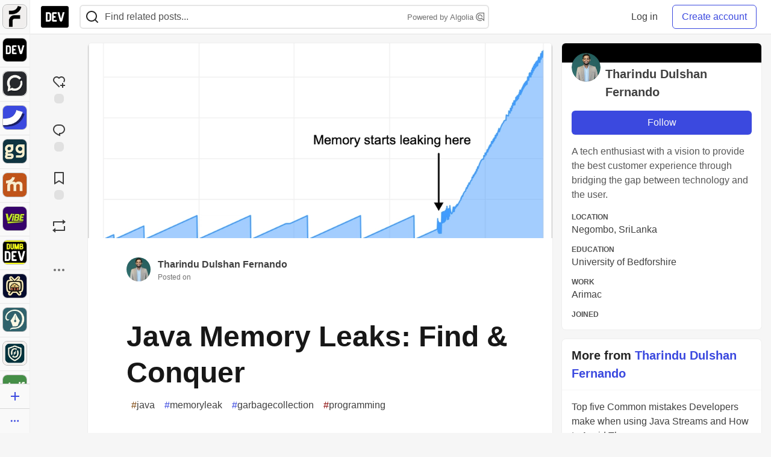

--- FILE ---
content_type: text/html; charset=utf-8
request_url: https://practicaldev-herokuapp-com.global.ssl.fastly.net/tharindufdo/java-memory-leaks-find-conquer-5hge
body_size: 23660
content:
<!DOCTYPE html>
<html lang="en">
  <head>
    <meta charset="utf-8">
    <title>Java Memory Leaks: Find &amp; Conquer - DEV Community</title>
    
    <link rel="preload" href="/reactions?article_id=1820685" as="fetch" crossorigin="same-origin">
    <link rel="canonical" href="https://dev.to/tharindufdo/java-memory-leaks-find-conquer-5hge" />
    <meta name="description" content="Any circumstance in which you keep allocated memory that you no longer need or intend to utilize is... Tagged with java, memoryleak, garbagecollection, programming.">
    <meta name="keywords" content="java, memoryleak, garbagecollection, programming, software, coding, development, engineering, inclusive, community">

    <meta property="og:type" content="article" />
    <meta property="og:url" content="https://dev.to/tharindufdo/java-memory-leaks-find-conquer-5hge" />
    <meta property="og:title" content="Java Memory Leaks: Find &amp; Conquer" />
    <meta property="og:description" content="Any circumstance in which you keep allocated memory that you no longer need or intend to utilize is..." />
    <meta property="og:site_name" content="DEV Community" />
    <meta name="twitter:site" content="@thepracticaldev">
    <meta name="twitter:creator" content="@">
    <meta name="twitter:title" content="Java Memory Leaks: Find &amp; Conquer">
    <meta name="twitter:description" content="Any circumstance in which you keep allocated memory that you no longer need or intend to utilize is...">
    <meta name="twitter:card" content="summary_large_image">
    <meta name="twitter:widgets:new-embed-design" content="on">
    <meta name="robots" content="max-snippet:-1, max-image-preview:large, max-video-preview:-1">
      <meta property="og:image" content="https://media2.dev.to/dynamic/image/width=1000,height=500,fit=cover,gravity=auto,format=auto/https%3A%2F%2Fdev-to-uploads.s3.amazonaws.com%2Fuploads%2Farticles%2F0z0gro4vzvac6r7600yn.png" />
      <meta name="twitter:image:src" content="https://media2.dev.to/dynamic/image/width=1000,height=500,fit=cover,gravity=auto,format=auto/https%3A%2F%2Fdev-to-uploads.s3.amazonaws.com%2Fuploads%2Farticles%2F0z0gro4vzvac6r7600yn.png">

      <meta name="last-updated" content="2026-01-21 06:18:33 UTC">
      <meta name="user-signed-in" content="false">
      <meta name="head-cached-at" content="1768976313">
      <meta name="environment" content="production">
      <link rel="stylesheet" href="https://assets.dev.to/assets/minimal-044fc0591881caab0b36d4290b5fda0e31f8f3762e63d2e084a7ad8e34ad0f35.css" media="all" id="main-minimal-stylesheet" />
<link rel="stylesheet" href="https://assets.dev.to/assets/views-c7218f14065ddf63ad3cbc57904019aca23aedfdaa05f2154e3a9c05cd3a4fd2.css" media="all" id="main-views-stylesheet" />
<link rel="stylesheet" href="https://assets.dev.to/assets/crayons-98d64176d3c80084bfc156b30d3cb255984cf0534815e2f01dba15c82604ea30.css" media="all" id="main-crayons-stylesheet" />

      <script src="https://assets.dev.to/assets/base-49a8fe4e07d8957dd667d261ec816890c300d63637698ea97a4da989fa01eeef.js" defer="defer"></script>
<script src="https://assets.dev.to/assets/application-7258612fccf5d56314a6e4ad1898b4f818f474c4bb3485e302428d489a769a17.js" defer="defer"></script>
<script src="https://assets.dev.to/assets/baseInitializers-2f0777a6d67046056f9f42665560ce072de3801292674358ddbad6e135c1891d.js" defer="defer"></script>
<script src="https://assets.dev.to/assets/baseTracking-b6bf73e5ee66633e151e7d5b7c6bbccedfa4c59e3615be97b98c4c0f543ddae7.js" defer="defer"></script>
<script src="https://assets.dev.to/assets/followButtons-a29380c2c88136b97b2b5e63e94614ff7458fc72e07cffa7b6153831c28a40d2.js" defer="defer"></script>

        <meta name="search-script" content="https://assets.dev.to/assets/Search-47b78c90427318f3a0e6fb7266d267b81e2bfe6e124e47aafdb9a513670fa8bc.js">
      <meta name="viewport" content="width=device-width, initial-scale=1.0, viewport-fit=cover">
      <link rel="icon" type="image/x-icon" href="https://media2.dev.to/dynamic/image/width=32,height=,fit=scale-down,gravity=auto,format=auto/https%3A%2F%2Fdev-to-uploads.s3.amazonaws.com%2Fuploads%2Farticles%2F8j7kvp660rqzt99zui8e.png" />
      <link rel="apple-touch-icon" href="https://media2.dev.to/dynamic/image/width=180,height=,fit=scale-down,gravity=auto,format=auto/https%3A%2F%2Fdev-to-uploads.s3.amazonaws.com%2Fuploads%2Farticles%2F8j7kvp660rqzt99zui8e.png">
      <link rel="apple-touch-icon" sizes="152x152" href="https://media2.dev.to/dynamic/image/width=152,height=,fit=scale-down,gravity=auto,format=auto/https%3A%2F%2Fdev-to-uploads.s3.amazonaws.com%2Fuploads%2Farticles%2F8j7kvp660rqzt99zui8e.png">
      <link rel="apple-touch-icon" sizes="180x180" href="https://media2.dev.to/dynamic/image/width=180,height=,fit=scale-down,gravity=auto,format=auto/https%3A%2F%2Fdev-to-uploads.s3.amazonaws.com%2Fuploads%2Farticles%2F8j7kvp660rqzt99zui8e.png">
      <link rel="apple-touch-icon" sizes="167x167" href="https://media2.dev.to/dynamic/image/width=167,height=,fit=scale-down,gravity=auto,format=auto/https%3A%2F%2Fdev-to-uploads.s3.amazonaws.com%2Fuploads%2Farticles%2F8j7kvp660rqzt99zui8e.png">
      <link href="https://media2.dev.to/dynamic/image/width=192,height=,fit=scale-down,gravity=auto,format=auto/https%3A%2F%2Fdev-to-uploads.s3.amazonaws.com%2Fuploads%2Farticles%2F8j7kvp660rqzt99zui8e.png" rel="icon" sizes="192x192" />
      <link href="https://media2.dev.to/dynamic/image/width=128,height=,fit=scale-down,gravity=auto,format=auto/https%3A%2F%2Fdev-to-uploads.s3.amazonaws.com%2Fuploads%2Farticles%2F8j7kvp660rqzt99zui8e.png" rel="icon" sizes="128x128" />
      <meta name="apple-mobile-web-app-title" content="dev.to">
      <meta name="application-name" content="dev.to">
      <meta name="theme-color" content="#ffffff" media="(prefers-color-scheme: light)">
      <meta name="theme-color" content="#000000" media="(prefers-color-scheme: dark)">
      <link rel="search" href="https://dev.to/open-search.xml" type="application/opensearchdescription+xml" title="DEV Community" />

      <meta property="forem:name" content="DEV Community" />
      <meta property="forem:logo" content="https://media2.dev.to/dynamic/image/width=512,height=,fit=scale-down,gravity=auto,format=auto/https%3A%2F%2Fdev-to-uploads.s3.amazonaws.com%2Fuploads%2Farticles%2F8j7kvp660rqzt99zui8e.png" />
      <meta property="forem:domain" content="dev.to" />
    
  </head>
      <body
        class="sans-serif-article-body default-header"
        data-user-status="logged-out"
        data-is-root-subforem="false"
        data-side-nav-visible="true"
        data-community-name="DEV Community"
        data-subscription-icon="https://assets.dev.to/assets/subscription-icon-805dfa7ac7dd660f07ed8d654877270825b07a92a03841aa99a1093bd00431b2.png"
        data-locale="en"
        data-honeybadger-key="hbp_nqu4Y66HuEKlD6YRGssZuRQnPOjDm50J8Zkr"
        data-deployed-at="2026-01-20T22:54:19Z"
        data-latest-commit-id="bd217400be9f2b455ad65f132dc0e0f9f1f8db66"
        data-ga-tracking="UA-71991109-1"
        data-cookie-banner-user-context="logged_out_only"
        data-cookie-banner-platform-context="off"
        data-algolia-id="PRSOBFP46H"
        data-algolia-search-key="9aa7d31610cba78851c9b1f63776a9dd"
        data-algolia-display="true"
        data-dynamic-url-component="bmar11"
        data-ga4-tracking-id="G-TYEM8Y3JN3">
        
        <script>
          if (navigator.userAgent === 'ForemWebView/1' || window.frameElement) {
            document.body.classList.add("hidden-shell");
          }
        </script>

        <link rel="stylesheet" href="https://assets.dev.to/assets/minimal-044fc0591881caab0b36d4290b5fda0e31f8f3762e63d2e084a7ad8e34ad0f35.css" media="all" id="secondary-minimal-stylesheet" />
<link rel="stylesheet" href="https://assets.dev.to/assets/views-c7218f14065ddf63ad3cbc57904019aca23aedfdaa05f2154e3a9c05cd3a4fd2.css" media="all" id="secondary-views-stylesheet" />
<link rel="stylesheet" href="https://assets.dev.to/assets/crayons-98d64176d3c80084bfc156b30d3cb255984cf0534815e2f01dba15c82604ea30.css" media="all" id="secondary-crayons-stylesheet" />

        <div id="body-styles">
          <style>
            :root {
              --accent-brand-lighter-rgb: 80, 99, 301;
              --accent-brand-rgb: 59, 73, 223;
              --accent-brand-darker-rgb: 47, 58, 178;
            }
          </style>
        </div>
        <div id="audiocontent" data-podcast="">
          
        </div>
            <nav id="main-side-bar" class="crayons-side-nav">
  <div class="crayons-side-nav__scrollable">
    <div id="main-sidebar-dropdown-trigger-35" aria-controls="main-sidebar-dropdown-35" data-sidebar-trigger="true" class="crayons-side-nav__item">
      <a class="crayons-side-nav-link" href="//forem.com" rel="noopener noreferrer" id="root-subforem-link" data-sidebar-subforem-id="35">
        <img src="https://media2.dev.to/dynamic/image/width=65,height=,fit=scale-down,gravity=auto,format=auto/https%3A%2F%2Fdev-to-uploads.s3.amazonaws.com%2Fuploads%2Farticles%2Fwalhydbusoe2o1pzxfwj.png" alt="Forem Logo" style="width: 100%; height: auto;">
      </a>
        <div class="profile-preview-card__content profile-preview-card__content--list crayons-dropdown p-4 pt-0 branded-7" id="root-feed-card">
          <header class="crayons-card__header">
            <h3 class="crayons-subtitle-2">
              Forem Feed
            </h3>
            <div class="fs-xs color-base-70">
              Follow new Subforems to improve your feed
            </div>
          </header>
          <div id="main-side-feed" class="crayons-card crayons-card--secondary crayons-layout__content">
          </div>
        </div>
    </div>
    <div id="main-sidebar-dropdown-trigger-1" aria-controls="main-sidebar-dropdown-1" data-sidebar-trigger="true" class="crayons-side-nav__item">
      <a class="crayons-side-nav-link" href="//dev.to" rel="noopener noreferrer" id="" data-sidebar-subforem-id="1">
        <img src="https://media2.dev.to/dynamic/image/width=65,height=,fit=scale-down,gravity=auto,format=auto/https%3A%2F%2Fdev-to-uploads.s3.amazonaws.com%2Fuploads%2Farticles%2F8j7kvp660rqzt99zui8e.png" alt="DEV Community Logo" style="width: 100%; height: auto;">
      </a>
        <div class="profile-preview-card__content crayons-dropdown p-4 pt-0 branded-7">
          <a href="//dev.to">
            <img src="https://media2.dev.to/dynamic/image/width=440,height=,fit=scale-down,gravity=auto,format=auto/https%3A%2F%2Fdev-to-uploads.s3.amazonaws.com%2Fuploads%2Farticles%2F3otvb2z646ytpt1hl2rv.jpg" class="crayons-side-nav__item-cover crayons-side-nav__item-cover--main" style="aspect-ratio: 10 / 5" alt="DEV Community Main Image">
          </a>
          <h3 class="py-2">
            <a href="//dev.to">DEV Community</a>
          </h3>
          <button name="button" type="button" data-info="{&quot;className&quot;:&quot;Subforem&quot;,&quot;style&quot;:&quot;&quot;,&quot;id&quot;:1,&quot;name&quot;:&quot;DEV Community&quot;}" class="crayons-btn follow-action-button whitespace-nowrap w-100 follow-subforem " aria-label="Follow Subforem: DEV Community" aria-pressed="false">Follow</button>
          <p class="crayons-text py-2 fs-s">
            A space to discuss and keep up software development and manage your software career
          </p>
        </div>
    </div>
    <div id="main-sidebar-dropdown-trigger-60" aria-controls="main-sidebar-dropdown-60" data-sidebar-trigger="true" class="crayons-side-nav__item">
      <a class="crayons-side-nav-link" href="//open.forem.com" rel="noopener noreferrer" id="" data-sidebar-subforem-id="60">
        <img src="https://media2.dev.to/dynamic/image/width=65,height=,fit=scale-down,gravity=auto,format=auto/https%3A%2F%2Fdev-to-uploads.s3.amazonaws.com%2Fuploads%2Farticles%2Fg8k8nlv7yl97085q8agp.png" alt="Open Forem Logo" style="width: 100%; height: auto;">
      </a>
        <div class="profile-preview-card__content crayons-dropdown p-4 pt-0 branded-7">
          <a href="//open.forem.com">
            <img src="https://media2.dev.to/dynamic/image/width=440,height=,fit=scale-down,gravity=auto,format=auto/https%3A%2F%2Fdev-to-uploads.s3.amazonaws.com%2Fuploads%2Farticles%2F9azopgwnjjpkgvtn5nux.png" class="crayons-side-nav__item-cover crayons-side-nav__item-cover--main" style="aspect-ratio: 10 / 5" alt="Open Forem Main Image">
          </a>
          <h3 class="py-2">
            <a href="//open.forem.com">Open Forem</a>
          </h3>
          <button name="button" type="button" data-info="{&quot;className&quot;:&quot;Subforem&quot;,&quot;style&quot;:&quot;&quot;,&quot;id&quot;:60,&quot;name&quot;:&quot;Open Forem&quot;}" class="crayons-btn follow-action-button whitespace-nowrap w-100 follow-subforem " aria-label="Follow Subforem: Open Forem" aria-pressed="false">Follow</button>
          <p class="crayons-text py-2 fs-s">
            A general discussion space for the Forem community. If it doesn&#39;t have a home elsewhere, it belongs here
          </p>
        </div>
    </div>
    <div id="main-sidebar-dropdown-trigger-36" aria-controls="main-sidebar-dropdown-36" data-sidebar-trigger="true" class="crayons-side-nav__item">
      <a class="crayons-side-nav-link" href="//future.forem.com" rel="noopener noreferrer" id="" data-sidebar-subforem-id="36">
        <img src="https://media2.dev.to/dynamic/image/width=65,height=,fit=scale-down,gravity=auto,format=auto/https%3A%2F%2Fdev-to-uploads.s3.amazonaws.com%2Fuploads%2Farticles%2F9xjsbjb3ulcgpx932599.png" alt="Future Logo" style="width: 100%; height: auto;">
      </a>
        <div class="profile-preview-card__content crayons-dropdown p-4 pt-0 branded-7">
          <a href="//future.forem.com">
            <img src="https://media2.dev.to/dynamic/image/width=440,height=,fit=scale-down,gravity=auto,format=auto/https%3A%2F%2Fdev-to-uploads.s3.amazonaws.com%2Fuploads%2Farticles%2Frnip9mvroe4n1spfm43q.png" class="crayons-side-nav__item-cover crayons-side-nav__item-cover--main" style="aspect-ratio: 10 / 5" alt="Future Main Image">
          </a>
          <h3 class="py-2">
            <a href="//future.forem.com">Future</a>
          </h3>
          <button name="button" type="button" data-info="{&quot;className&quot;:&quot;Subforem&quot;,&quot;style&quot;:&quot;&quot;,&quot;id&quot;:36,&quot;name&quot;:&quot;Future&quot;}" class="crayons-btn follow-action-button whitespace-nowrap w-100 follow-subforem " aria-label="Follow Subforem: Future" aria-pressed="false">Follow</button>
          <p class="crayons-text py-2 fs-s">
            News and discussion of science and technology such as AI, VR, cryptocurrency, quantum computing, and more.
          </p>
        </div>
    </div>
    <div id="main-sidebar-dropdown-trigger-43" aria-controls="main-sidebar-dropdown-43" data-sidebar-trigger="true" class="crayons-side-nav__item">
      <a class="crayons-side-nav-link" href="//gg.forem.com" rel="noopener noreferrer" id="" data-sidebar-subforem-id="43">
        <img src="https://media2.dev.to/dynamic/image/width=65,height=,fit=scale-down,gravity=auto,format=auto/https%3A%2F%2Fdev-to-uploads.s3.amazonaws.com%2Fuploads%2Farticles%2Fd89n749pwv3d05i93pfd.png" alt="Gamers Forem Logo" style="width: 100%; height: auto;">
      </a>
        <div class="profile-preview-card__content crayons-dropdown p-4 pt-0 branded-7">
          <a href="//gg.forem.com">
            <img src="https://media2.dev.to/dynamic/image/width=440,height=,fit=scale-down,gravity=auto,format=auto/https%3A%2F%2Fdev-to-uploads.s3.amazonaws.com%2Fuploads%2Farticles%2Fgg6i5z7ureeu96cayz19.png" class="crayons-side-nav__item-cover crayons-side-nav__item-cover--main" style="aspect-ratio: 10 / 5" alt="Gamers Forem Main Image">
          </a>
          <h3 class="py-2">
            <a href="//gg.forem.com">Gamers Forem</a>
          </h3>
          <button name="button" type="button" data-info="{&quot;className&quot;:&quot;Subforem&quot;,&quot;style&quot;:&quot;&quot;,&quot;id&quot;:43,&quot;name&quot;:&quot;Gamers Forem&quot;}" class="crayons-btn follow-action-button whitespace-nowrap w-100 follow-subforem " aria-label="Follow Subforem: Gamers Forem" aria-pressed="false">Follow</button>
          <p class="crayons-text py-2 fs-s">
            An inclusive community for gaming enthusiasts
          </p>
        </div>
    </div>
    <div id="main-sidebar-dropdown-trigger-42" aria-controls="main-sidebar-dropdown-42" data-sidebar-trigger="true" class="crayons-side-nav__item">
      <a class="crayons-side-nav-link" href="//music.forem.com" rel="noopener noreferrer" id="" data-sidebar-subforem-id="42">
        <img src="https://media2.dev.to/dynamic/image/width=65,height=,fit=scale-down,gravity=auto,format=auto/https%3A%2F%2Fdev-to-uploads.s3.amazonaws.com%2Fuploads%2Farticles%2Feyc812o5ed0he648y218.png" alt="Music Forem Logo" style="width: 100%; height: auto;">
      </a>
        <div class="profile-preview-card__content crayons-dropdown p-4 pt-0 branded-7">
          <a href="//music.forem.com">
            <img src="https://media2.dev.to/dynamic/image/width=440,height=,fit=scale-down,gravity=auto,format=auto/https%3A%2F%2Fdev-to-uploads.s3.amazonaws.com%2Fuploads%2Farticles%2Fqji7l84bi520qypekh4t.png" class="crayons-side-nav__item-cover crayons-side-nav__item-cover--main" style="aspect-ratio: 10 / 5" alt="Music Forem Main Image">
          </a>
          <h3 class="py-2">
            <a href="//music.forem.com">Music Forem</a>
          </h3>
          <button name="button" type="button" data-info="{&quot;className&quot;:&quot;Subforem&quot;,&quot;style&quot;:&quot;&quot;,&quot;id&quot;:42,&quot;name&quot;:&quot;Music Forem&quot;}" class="crayons-btn follow-action-button whitespace-nowrap w-100 follow-subforem " aria-label="Follow Subforem: Music Forem" aria-pressed="false">Follow</button>
          <p class="crayons-text py-2 fs-s">
            From composing and gigging to gear, hot music takes, and everything in between.
          </p>
        </div>
    </div>
    <div id="main-sidebar-dropdown-trigger-44" aria-controls="main-sidebar-dropdown-44" data-sidebar-trigger="true" class="crayons-side-nav__item">
      <a class="crayons-side-nav-link" href="//vibe.forem.com" rel="noopener noreferrer" id="" data-sidebar-subforem-id="44">
        <img src="https://media2.dev.to/dynamic/image/width=65,height=,fit=scale-down,gravity=auto,format=auto/https%3A%2F%2Fdev-to-uploads.s3.amazonaws.com%2Fuploads%2Farticles%2Fzhktp1xvmpf29y860wd3.png" alt="Vibe Coding Forem Logo" style="width: 100%; height: auto;">
      </a>
        <div class="profile-preview-card__content crayons-dropdown p-4 pt-0 branded-7">
          <a href="//vibe.forem.com">
            <img src="https://media2.dev.to/dynamic/image/width=440,height=,fit=scale-down,gravity=auto,format=auto/https%3A%2F%2Fdev-to-uploads.s3.amazonaws.com%2Fuploads%2Farticles%2Fetixkjcs50ddkp6wlv4p.png" class="crayons-side-nav__item-cover crayons-side-nav__item-cover--main" style="aspect-ratio: 10 / 5" alt="Vibe Coding Forem Main Image">
          </a>
          <h3 class="py-2">
            <a href="//vibe.forem.com">Vibe Coding Forem</a>
          </h3>
          <button name="button" type="button" data-info="{&quot;className&quot;:&quot;Subforem&quot;,&quot;style&quot;:&quot;&quot;,&quot;id&quot;:44,&quot;name&quot;:&quot;Vibe Coding Forem&quot;}" class="crayons-btn follow-action-button whitespace-nowrap w-100 follow-subforem " aria-label="Follow Subforem: Vibe Coding Forem" aria-pressed="false">Follow</button>
          <p class="crayons-text py-2 fs-s">
            Discussing AI software development, and showing off what we&#39;re building.
          </p>
        </div>
    </div>
    <div id="main-sidebar-dropdown-trigger-41" aria-controls="main-sidebar-dropdown-41" data-sidebar-trigger="true" class="crayons-side-nav__item">
      <a class="crayons-side-nav-link" href="//dumb.dev.to" rel="noopener noreferrer" id="" data-sidebar-subforem-id="41">
        <img src="https://media2.dev.to/dynamic/image/width=65,height=,fit=scale-down,gravity=auto,format=auto/https%3A%2F%2Fdev-to-uploads.s3.amazonaws.com%2Fuploads%2Farticles%2Finbbclsxtvxdfo0p2n66.png" alt="DUMB DEV Community Logo" style="width: 100%; height: auto;">
      </a>
        <div class="profile-preview-card__content crayons-dropdown p-4 pt-0 branded-7">
          <a href="//dumb.dev.to">
            <img src="https://media2.dev.to/dynamic/image/width=440,height=,fit=scale-down,gravity=auto,format=auto/https%3A%2F%2Fdev-to-uploads.s3.amazonaws.com%2Fuploads%2Farticles%2Fvb6sq9t5ehunzj4r4695.png" class="crayons-side-nav__item-cover crayons-side-nav__item-cover--main" style="aspect-ratio: 10 / 5" alt="DUMB DEV Community Main Image">
          </a>
          <h3 class="py-2">
            <a href="//dumb.dev.to">DUMB DEV Community</a>
          </h3>
          <button name="button" type="button" data-info="{&quot;className&quot;:&quot;Subforem&quot;,&quot;style&quot;:&quot;&quot;,&quot;id&quot;:41,&quot;name&quot;:&quot;DUMB DEV Community&quot;}" class="crayons-btn follow-action-button whitespace-nowrap w-100 follow-subforem " aria-label="Follow Subforem: DUMB DEV Community" aria-pressed="false">Follow</button>
          <p class="crayons-text py-2 fs-s">
            Memes and software development shitposting
          </p>
        </div>
    </div>
    <div id="main-sidebar-dropdown-trigger-46" aria-controls="main-sidebar-dropdown-46" data-sidebar-trigger="true" class="crayons-side-nav__item">
      <a class="crayons-side-nav-link" href="//popcorn.forem.com" rel="noopener noreferrer" id="" data-sidebar-subforem-id="46">
        <img src="https://media2.dev.to/dynamic/image/width=65,height=,fit=scale-down,gravity=auto,format=auto/https%3A%2F%2Fdev-to-uploads.s3.amazonaws.com%2Fuploads%2Farticles%2Fmkwem77uxpvir9vy9eeu.png" alt="Popcorn Movies and TV Logo" style="width: 100%; height: auto;">
      </a>
        <div class="profile-preview-card__content crayons-dropdown p-4 pt-0 branded-7">
          <a href="//popcorn.forem.com">
            <img src="https://media2.dev.to/dynamic/image/width=440,height=,fit=scale-down,gravity=auto,format=auto/https%3A%2F%2Fdev-to-uploads.s3.amazonaws.com%2Fuploads%2Farticles%2Fi8rwbqi6l4wln8kbx606.png" class="crayons-side-nav__item-cover crayons-side-nav__item-cover--main" style="aspect-ratio: 10 / 5" alt="Popcorn Movies and TV Main Image">
          </a>
          <h3 class="py-2">
            <a href="//popcorn.forem.com">Popcorn Movies and TV</a>
          </h3>
          <button name="button" type="button" data-info="{&quot;className&quot;:&quot;Subforem&quot;,&quot;style&quot;:&quot;&quot;,&quot;id&quot;:46,&quot;name&quot;:&quot;Popcorn Movies and TV&quot;}" class="crayons-btn follow-action-button whitespace-nowrap w-100 follow-subforem " aria-label="Follow Subforem: Popcorn Movies and TV" aria-pressed="false">Follow</button>
          <p class="crayons-text py-2 fs-s">
            Movie and TV enthusiasm, criticism and everything in-between.
          </p>
        </div>
    </div>
    <div id="main-sidebar-dropdown-trigger-48" aria-controls="main-sidebar-dropdown-48" data-sidebar-trigger="true" class="crayons-side-nav__item">
      <a class="crayons-side-nav-link" href="//design.forem.com" rel="noopener noreferrer" id="" data-sidebar-subforem-id="48">
        <img src="https://media2.dev.to/dynamic/image/width=65,height=,fit=scale-down,gravity=auto,format=auto/https%3A%2F%2Fdev-to-uploads.s3.amazonaws.com%2Fuploads%2Farticles%2Ff83jl8yxfp6c5srbo02f.png" alt="Design Community Logo" style="width: 100%; height: auto;">
      </a>
        <div class="profile-preview-card__content crayons-dropdown p-4 pt-0 branded-7">
          <a href="//design.forem.com">
            <img src="https://media2.dev.to/dynamic/image/width=440,height=,fit=scale-down,gravity=auto,format=auto/https%3A%2F%2Fdev-to-uploads.s3.amazonaws.com%2Fuploads%2Farticles%2Fujjn1ap9mpq8bwzn76em.png" class="crayons-side-nav__item-cover crayons-side-nav__item-cover--main" style="aspect-ratio: 10 / 5" alt="Design Community Main Image">
          </a>
          <h3 class="py-2">
            <a href="//design.forem.com">Design Community</a>
          </h3>
          <button name="button" type="button" data-info="{&quot;className&quot;:&quot;Subforem&quot;,&quot;style&quot;:&quot;&quot;,&quot;id&quot;:48,&quot;name&quot;:&quot;Design Community&quot;}" class="crayons-btn follow-action-button whitespace-nowrap w-100 follow-subforem " aria-label="Follow Subforem: Design Community" aria-pressed="false">Follow</button>
          <p class="crayons-text py-2 fs-s">
            Web design, graphic design and everything in-between
          </p>
        </div>
    </div>
    <div id="main-sidebar-dropdown-trigger-59" aria-controls="main-sidebar-dropdown-59" data-sidebar-trigger="true" class="crayons-side-nav__item">
      <a class="crayons-side-nav-link" href="//zeroday.forem.com" rel="noopener noreferrer" id="" data-sidebar-subforem-id="59">
        <img src="https://media2.dev.to/dynamic/image/width=65,height=,fit=scale-down,gravity=auto,format=auto/https%3A%2F%2Fdev-to-uploads.s3.amazonaws.com%2Fuploads%2Farticles%2Fdmn0m1ocwggrdvsma2cm.png" alt="Security Forem Logo" style="width: 100%; height: auto;">
      </a>
        <div class="profile-preview-card__content crayons-dropdown p-4 pt-0 branded-7">
          <a href="//zeroday.forem.com">
            <img src="https://media2.dev.to/dynamic/image/width=440,height=,fit=scale-down,gravity=auto,format=auto/https%3A%2F%2Fdev-to-uploads.s3.amazonaws.com%2Fuploads%2Farticles%2Fhlhtmj657f6j9nh8mxwm.png" class="crayons-side-nav__item-cover crayons-side-nav__item-cover--main" style="aspect-ratio: 10 / 5" alt="Security Forem Main Image">
          </a>
          <h3 class="py-2">
            <a href="//zeroday.forem.com">Security Forem</a>
          </h3>
          <button name="button" type="button" data-info="{&quot;className&quot;:&quot;Subforem&quot;,&quot;style&quot;:&quot;&quot;,&quot;id&quot;:59,&quot;name&quot;:&quot;Security Forem&quot;}" class="crayons-btn follow-action-button whitespace-nowrap w-100 follow-subforem " aria-label="Follow Subforem: Security Forem" aria-pressed="false">Follow</button>
          <p class="crayons-text py-2 fs-s">
            Your central hub for all things security. From ethical hacking and CTFs to GRC and career development, for beginners and pros alike
          </p>
        </div>
    </div>
    <div id="main-sidebar-dropdown-trigger-47" aria-controls="main-sidebar-dropdown-47" data-sidebar-trigger="true" class="crayons-side-nav__item">
      <a class="crayons-side-nav-link" href="//golf.forem.com" rel="noopener noreferrer" id="" data-sidebar-subforem-id="47">
        <img src="https://media2.dev.to/dynamic/image/width=65,height=,fit=scale-down,gravity=auto,format=auto/https%3A%2F%2Fdev-to-uploads.s3.amazonaws.com%2Fuploads%2Farticles%2Fnijx8yj8r5psetuqsw5z.png" alt="Golf Forem Logo" style="width: 100%; height: auto;">
      </a>
        <div class="profile-preview-card__content crayons-dropdown p-4 pt-0 branded-7">
          <a href="//golf.forem.com">
            <img src="https://media2.dev.to/dynamic/image/width=440,height=,fit=scale-down,gravity=auto,format=auto/https%3A%2F%2Fdev-to-uploads.s3.amazonaws.com%2Fuploads%2Farticles%2Fp2khtue7prp0t5p0pouh.png" class="crayons-side-nav__item-cover crayons-side-nav__item-cover--main" style="aspect-ratio: 10 / 5" alt="Golf Forem Main Image">
          </a>
          <h3 class="py-2">
            <a href="//golf.forem.com">Golf Forem</a>
          </h3>
          <button name="button" type="button" data-info="{&quot;className&quot;:&quot;Subforem&quot;,&quot;style&quot;:&quot;&quot;,&quot;id&quot;:47,&quot;name&quot;:&quot;Golf Forem&quot;}" class="crayons-btn follow-action-button whitespace-nowrap w-100 follow-subforem " aria-label="Follow Subforem: Golf Forem" aria-pressed="false">Follow</button>
          <p class="crayons-text py-2 fs-s">
            A community of golfers and golfing enthusiasts
          </p>
        </div>
    </div>
    <div id="main-sidebar-dropdown-trigger-55" aria-controls="main-sidebar-dropdown-55" data-sidebar-trigger="true" class="crayons-side-nav__item">
      <a class="crayons-side-nav-link" href="//crypto.forem.com" rel="noopener noreferrer" id="" data-sidebar-subforem-id="55">
        <img src="https://media2.dev.to/dynamic/image/width=65,height=,fit=scale-down,gravity=auto,format=auto/https%3A%2F%2Fdev-to-uploads.s3.amazonaws.com%2Fuploads%2Farticles%2Fzbfoyqjor9xqe5xtqani.png" alt="Crypto Forem Logo" style="width: 100%; height: auto;">
      </a>
        <div class="profile-preview-card__content crayons-dropdown p-4 pt-0 branded-7">
          <a href="//crypto.forem.com">
            <img src="https://media2.dev.to/dynamic/image/width=440,height=,fit=scale-down,gravity=auto,format=auto/https%3A%2F%2Fdev-to-uploads.s3.amazonaws.com%2Fuploads%2Farticles%2Fg0rowhjp8x0bqzdsmq0w.png" class="crayons-side-nav__item-cover crayons-side-nav__item-cover--main" style="aspect-ratio: 10 / 5" alt="Crypto Forem Main Image">
          </a>
          <h3 class="py-2">
            <a href="//crypto.forem.com">Crypto Forem</a>
          </h3>
          <button name="button" type="button" data-info="{&quot;className&quot;:&quot;Subforem&quot;,&quot;style&quot;:&quot;&quot;,&quot;id&quot;:55,&quot;name&quot;:&quot;Crypto Forem&quot;}" class="crayons-btn follow-action-button whitespace-nowrap w-100 follow-subforem " aria-label="Follow Subforem: Crypto Forem" aria-pressed="false">Follow</button>
          <p class="crayons-text py-2 fs-s">
            A collaborative community for all things Crypto—from Bitcoin to protocol development and DeFi to NFTs and market analysis.
          </p>
        </div>
    </div>
    <div id="main-sidebar-dropdown-trigger-61" aria-controls="main-sidebar-dropdown-61" data-sidebar-trigger="true" class="crayons-side-nav__item">
      <a class="crayons-side-nav-link" href="//parenting.forem.com" rel="noopener noreferrer" id="" data-sidebar-subforem-id="61">
        <img src="https://media2.dev.to/dynamic/image/width=65,height=,fit=scale-down,gravity=auto,format=auto/https%3A%2F%2Fdev-to-uploads.s3.amazonaws.com%2Fuploads%2Fsubforem_images%2Fmain_logo_5A1ZlPe69YTXNRsAxCXK.png" alt="Parenting Logo" style="width: 100%; height: auto;">
      </a>
        <div class="profile-preview-card__content crayons-dropdown p-4 pt-0 branded-7">
          <a href="//parenting.forem.com">
            <img src="https://media2.dev.to/dynamic/image/width=440,height=,fit=scale-down,gravity=auto,format=auto/https%3A%2F%2Fdev-to-uploads.s3.amazonaws.com%2Fuploads%2Fsubforem_images%2Fsocial_card_rFghJWhbtJWReC430aDM.png" class="crayons-side-nav__item-cover crayons-side-nav__item-cover--main" style="aspect-ratio: 10 / 5" alt="Parenting Main Image">
          </a>
          <h3 class="py-2">
            <a href="//parenting.forem.com">Parenting</a>
          </h3>
          <button name="button" type="button" data-info="{&quot;className&quot;:&quot;Subforem&quot;,&quot;style&quot;:&quot;&quot;,&quot;id&quot;:61,&quot;name&quot;:&quot;Parenting&quot;}" class="crayons-btn follow-action-button whitespace-nowrap w-100 follow-subforem " aria-label="Follow Subforem: Parenting" aria-pressed="false">Follow</button>
          <p class="crayons-text py-2 fs-s">
            A place for parents to the share the joys, challenges, and wisdom that come from raising kids. We&#39;re here for them and for each other.
          </p>
        </div>
    </div>
    <div id="main-sidebar-dropdown-trigger-39" aria-controls="main-sidebar-dropdown-39" data-sidebar-trigger="true" class="crayons-side-nav__item">
      <a class="crayons-side-nav-link" href="//core.forem.com" rel="noopener noreferrer" id="" data-sidebar-subforem-id="39">
        <img src="https://media2.dev.to/dynamic/image/width=65,height=,fit=scale-down,gravity=auto,format=auto/https%3A%2F%2Fdev-to-uploads.s3.amazonaws.com%2Fuploads%2Farticles%2Fupzbzgpb13b3e0dfxf51.png" alt="Forem Core Logo" style="width: 100%; height: auto;">
      </a>
        <div class="profile-preview-card__content crayons-dropdown p-4 pt-0 branded-7">
          <a href="//core.forem.com">
            <img src="https://media2.dev.to/dynamic/image/width=440,height=,fit=scale-down,gravity=auto,format=auto/https%3A%2F%2Fdev-to-uploads.s3.amazonaws.com%2Fuploads%2Farticles%2F7qi7bzwq9yok35no2owa.png" class="crayons-side-nav__item-cover crayons-side-nav__item-cover--main" style="aspect-ratio: 10 / 5" alt="Forem Core Main Image">
          </a>
          <h3 class="py-2">
            <a href="//core.forem.com">Forem Core</a>
          </h3>
          <button name="button" type="button" data-info="{&quot;className&quot;:&quot;Subforem&quot;,&quot;style&quot;:&quot;&quot;,&quot;id&quot;:39,&quot;name&quot;:&quot;Forem Core&quot;}" class="crayons-btn follow-action-button whitespace-nowrap w-100 follow-subforem " aria-label="Follow Subforem: Forem Core" aria-pressed="false">Follow</button>
          <p class="crayons-text py-2 fs-s">
            Discussing the core forem open source software project — features, bugs, performance, self-hosting.
          </p>
        </div>
    </div>
    <div id="main-sidebar-dropdown-trigger-51" aria-controls="main-sidebar-dropdown-51" data-sidebar-trigger="true" class="crayons-side-nav__item">
      <a class="crayons-side-nav-link" href="//maker.forem.com" rel="noopener noreferrer" id="" data-sidebar-subforem-id="51">
        <img src="https://media2.dev.to/dynamic/image/width=65,height=,fit=scale-down,gravity=auto,format=auto/https%3A%2F%2Fdev-to-uploads.s3.amazonaws.com%2Fuploads%2Farticles%2F7mwsgj74kx4dn0fliwh7.png" alt="Maker Forem Logo" style="width: 100%; height: auto;">
      </a>
        <div class="profile-preview-card__content crayons-dropdown p-4 pt-0 branded-7">
          <a href="//maker.forem.com">
            <img src="https://media2.dev.to/dynamic/image/width=440,height=,fit=scale-down,gravity=auto,format=auto/https%3A%2F%2Fdev-to-uploads.s3.amazonaws.com%2Fuploads%2Farticles%2F01bkopv3unqemfs036vr.png" class="crayons-side-nav__item-cover crayons-side-nav__item-cover--main" style="aspect-ratio: 10 / 5" alt="Maker Forem Main Image">
          </a>
          <h3 class="py-2">
            <a href="//maker.forem.com">Maker Forem</a>
          </h3>
          <button name="button" type="button" data-info="{&quot;className&quot;:&quot;Subforem&quot;,&quot;style&quot;:&quot;&quot;,&quot;id&quot;:51,&quot;name&quot;:&quot;Maker Forem&quot;}" class="crayons-btn follow-action-button whitespace-nowrap w-100 follow-subforem " aria-label="Follow Subforem: Maker Forem" aria-pressed="false">Follow</button>
          <p class="crayons-text py-2 fs-s">
            A community for makers, hobbyists, and professionals to discuss Arduino, Raspberry Pi, 3D printing, and much more.
          </p>
        </div>
    </div>
    <div id="main-sidebar-dropdown-trigger-63" aria-controls="main-sidebar-dropdown-63" data-sidebar-trigger="true" class="crayons-side-nav__item">
      <a class="crayons-side-nav-link" href="//hmpljs.forem.com" rel="noopener noreferrer" id="" data-sidebar-subforem-id="63">
        <img src="https://media2.dev.to/dynamic/image/width=65,height=,fit=scale-down,gravity=auto,format=auto/https%3A%2F%2Fdev-to-uploads.s3.amazonaws.com%2Fuploads%2Farticles%2F3yl1tok1l7116unun3e9.png" alt="HMPL.js Forem Logo" style="width: 100%; height: auto;">
      </a>
        <div class="profile-preview-card__content crayons-dropdown p-4 pt-0 branded-7">
          <a href="//hmpljs.forem.com">
            <img src="https://media2.dev.to/dynamic/image/width=440,height=,fit=scale-down,gravity=auto,format=auto/https%3A%2F%2Fdev-to-uploads.s3.amazonaws.com%2Fuploads%2Farticles%2F5ccjfqjnhjn866cfyngt.png" class="crayons-side-nav__item-cover crayons-side-nav__item-cover--main" style="aspect-ratio: 10 / 5" alt="HMPL.js Forem Main Image">
          </a>
          <h3 class="py-2">
            <a href="//hmpljs.forem.com">HMPL.js Forem</a>
          </h3>
          <button name="button" type="button" data-info="{&quot;className&quot;:&quot;Subforem&quot;,&quot;style&quot;:&quot;&quot;,&quot;id&quot;:63,&quot;name&quot;:&quot;HMPL.js Forem&quot;}" class="crayons-btn follow-action-button whitespace-nowrap w-100 follow-subforem " aria-label="Follow Subforem: HMPL.js Forem" aria-pressed="false">Follow</button>
          <p class="crayons-text py-2 fs-s">
            For developers using HMPL.js to build fast, lightweight web apps. A space to share projects, ask questions, and discuss server-driven templating
          </p>
        </div>
    </div>
  </div>
  <a class="crayons-side-nav__item crayons-side-nav__item--add subforems-menu-tooltip" href="/subforems/new" data-tooltip="New subforem">
    <svg xmlns="http://www.w3.org/2000/svg" fill="none" height="24" width="24" role="img" aria-labelledby="apcgur4vx8j050ms2mrkqlzwibmx7mbv" class="crayons-icon "><title id="apcgur4vx8j050ms2mrkqlzwibmx7mbv">Dropdown menu</title>
    <path d="M11 11V5h2v6h6v2h-6v6h-2v-6H5v-2z" fill="#08090a"></path>
</svg>

  </a>
  <a class="crayons-side-nav__item crayons-side-nav__item--menu subforems-menu-tooltip" href="/subforems" data-tooltip="View all Subforems">
    <svg xmlns="http://www.w3.org/2000/svg" width="24" height="24" viewBox="0 0 24 24" role="img" aria-labelledby="ah2fnc8jr7bgzrxev2c3rw8q0zuoiqbe" class="crayons-icon "><title id="ah2fnc8jr7bgzrxev2c3rw8q0zuoiqbe">Dropdown menu</title>
    <path fill-rule="evenodd" clip-rule="evenodd" d="M8.25 12a1.5 1.5 0 11-3 0 1.5 1.5 0 013 0zm5.25 0a1.5 1.5 0 11-3 0 1.5 1.5 0 013 0zm3.75 1.5a1.5 1.5 0 100-3 1.5 1.5 0 000 3z"></path>
</svg>

  </a>
</nav>

<script>
  (function () {
    // Utility: base64 unicode decode (for cookie payload)
    function base64DecodeUnicode(str) {
      try {
        return decodeURIComponent(
          atob(str)
            .split("")
            .map((c) => {
              return "%" + ("00" + c.charCodeAt(0).toString(16)).slice(-2);
            })
            .join(""),
        );
      } catch (e) {
        console.error("base64DecodeUnicode failed:", e);
        return null;
      }
    }

    function getCookie(name) {
      const match = document.cookie.match(
        new RegExp("(^|; )" + name.replace(/([.*+?^${}()|[\]\\])/g, "\\$1") + "=([^;]*)"),
      );
      return match ? decodeURIComponent(match[2]) : null;
    }

    function getUserFromCookie() {
      const raw = getCookie("current_user");
      if (!raw) return null;
      const decoded = base64DecodeUnicode(raw);
      if (!decoded) return null;
      try {
        return JSON.parse(decoded);
      } catch (e) {
        console.error("Parsing user from cookie failed:", e);
        return null;
      }
    }

    // --- user acquisition: prefer cookie, fallback to localStorage ---
    const storedCurrentUser = (() => {
      const fromCookie = getUserFromCookie();
      if (fromCookie) return fromCookie;
      const stored = localStorage?.getItem("current_user");
      if (!stored) return null;
      try {
        return JSON.parse(stored);
      } catch (e) {
        console.error("Parsing user from localStorage failed:", e);
        return null;
      }
    })();

    // apply authorization/display logic and reorder if present
    if (storedCurrentUser) {

      if (storedCurrentUser?.ordered_subforem_ids?.length > 0) {
        const subforemIds = storedCurrentUser.ordered_subforem_ids;
        const sidebar = document.getElementById("main-side-bar");
        const rootLink = document.getElementById("root-subforem-link");
        const rootSubforemId = rootLink?.getAttribute("data-sidebar-subforem-id");

        const subforemElements = sidebar.querySelectorAll("[data-sidebar-subforem-id]");
        const subforemMap = {};

        subforemElements.forEach((el) => {
          const id = el.getAttribute("data-sidebar-subforem-id");
          if (id !== rootSubforemId) {
            subforemMap[id] = el.closest(".crayons-side-nav__item");
          }
        });

        // remove non-root existing items
        Object.values(subforemMap).forEach((item) => {
          if (item && item.parentNode) {
            item.remove();
          }
        });

        // append in user's order (excluding root)
        const scrollableContainer = sidebar.querySelector(".crayons-side-nav__scrollable");
        subforemIds.forEach((id) => {
          if (id !== rootSubforemId && subforemMap[id]) {
            scrollableContainer.appendChild(subforemMap[id]);
          }
        });

        // append leftovers not in the user's list
        Object.keys(subforemMap).forEach((id) => {
          const parsedId = parseInt(id, 10);
          if (!subforemIds.includes(parsedId) && subforemMap[id]) {
            scrollableContainer.appendChild(subforemMap[id]);
          }
        });

        // ensure menu is last
        const menu = sidebar.querySelector(".crayons-side-nav__item--menu");
        if (menu) {
          sidebar.appendChild(menu);
        }
      }
    }

    // active subforem highlight based on current context
    const currentSubforemId = document.body.getAttribute("data-subforem-id");
    if (currentSubforemId) {
      const matching = document.querySelector(
        `[data-sidebar-subforem-id="${currentSubforemId}"]`,
      );
      if (matching) {
        matching.classList.add("active");
      }
    }
  })();
</script>

<script>
  document.addEventListener("DOMContentLoaded", () => {
    const sidebar = document.getElementById("main-side-bar");
    if (!sidebar) return;

    const items = sidebar.querySelectorAll(".crayons-side-nav__item");
    let hoverTimeout;
    let hasMoved = false;
    let lastMouseX = 0;
    let lastMouseY = 0;

    document.addEventListener("mousemove", (e) => {
      lastMouseX = e.clientX;
      lastMouseY = e.clientY;
      hasMoved = true;
    });

    items.forEach((item) => {
      item.addEventListener("mouseleave", function () {
        this.dataset.hasLeftOnce = "true";
        if (this.classList.contains("hovered")) {
          this.classList.remove("hovered");
          this.classList.add("not-hovered");
        }
      });

      item.addEventListener("mouseenter", function (e) {
        if (!hasMoved && !this.dataset.hasLeftOnce) {
          return;
        }

        const targetItem = this;
        const currentActive = sidebar.querySelector(
          ".crayons-side-nav__item.hovered",
        );

        const switchActiveState = () => {
          if (currentActive && currentActive !== targetItem) {
            currentActive.classList.remove("hovered");
            currentActive.classList.add("not-hovered");
            
            // Reset styles on the previous active item's pop-out card
            const previousPreviewCard = currentActive.querySelector(".profile-preview-card__content");
            if (previousPreviewCard) {
              previousPreviewCard.style.position = '';
              previousPreviewCard.style.left = '';
              previousPreviewCard.style.top = '';
              previousPreviewCard.style.bottom = '';
              previousPreviewCard.style.width = '';
              previousPreviewCard.style.zIndex = '';
            }
          }
          targetItem.classList.remove("not-hovered");
          targetItem.classList.add("hovered");
          let feedEl = document.getElementById('root-feed-card');
          if (feedEl) {
            feedEl.scrollTop = 0;
          }

          // --- NEW LOGIC START ---
          const previewCard = targetItem.querySelector(
            ".profile-preview-card__content",
          );
          if (previewCard) {
            const rect = targetItem.getBoundingClientRect();
            
            // Position the card relative to the viewport
            previewCard.style.position = 'fixed';
            previewCard.style.left = '48px';
            previewCard.style.width = '290px';
            previewCard.style.zIndex = '3000';
            
            if (window.innerHeight - rect.bottom < 280) {
              previewCard.classList.add("profile-preview-card__upsidedown");
              previewCard.style.top = 'auto';
              previewCard.style.bottom = `${window.innerHeight - rect.bottom - 30}px`;
            } else {
              previewCard.classList.remove("profile-preview-card__upsidedown");
              previewCard.style.top = `${rect.top - 30}px`;
              previewCard.style.bottom = 'auto';
            }
          }
          // --- NEW LOGIC END ---
        };

        clearTimeout(hoverTimeout);

        let delay = 20;
        const deltaX = e.clientX - lastMouseX;
        const deltaY = e.clientY - lastMouseY;

        if (deltaX > 10 && deltaX >= Math.abs(deltaY)) {
          delay = 250;
        }

        if (currentActive && currentActive !== targetItem) {
          hoverTimeout = setTimeout(switchActiveState, delay);
        } else {
          switchActiveState();
        }
      });
    });

    sidebar.addEventListener("mouseleave", () => {
      clearTimeout(hoverTimeout);
      const activeItem = sidebar.querySelector(
        ".crayons-side-nav__item.hovered",
      );
      if (activeItem) {
        activeItem.classList.remove("hovered");
        activeItem.classList.add("not-hovered");
        
        // Reset any inline styles on the pop-out card
        const previewCard = activeItem.querySelector(".profile-preview-card__content");
        if (previewCard) {
          previewCard.style.position = '';
          previewCard.style.left = '';
          previewCard.style.top = '';
          previewCard.style.bottom = '';
          previewCard.style.width = '';
          previewCard.style.zIndex = '';
        }
      }
    });
  });
</script>

<script src="https://assets.dev.to/assets/mainSidebar-10996dbfced598bf8143689e86ee995945103270acd272ccf8bab9d50c74074b.js" defer="defer"></script>

        <div class="navigation-progress" id="navigation-progress"></div>

<header id="topbar" class="crayons-header topbar print-hidden">
  <span id="route-change-target" tabindex="-1"></span>
  <a href="#main-content" class="skip-content-link">Skip to content</a>
  <div class="crayons-header__container">
    <span class="inline-block m:hidden ">
      <button class="c-btn c-btn--icon-alone js-hamburger-trigger mx-2">
        <svg xmlns="http://www.w3.org/2000/svg" width="24" height="24" viewBox="0 0 24 24" role="img" aria-labelledby="a7j74jhowgp4qt183b9rvza6m23xbtsq" class="crayons-icon"><title id="a7j74jhowgp4qt183b9rvza6m23xbtsq">Navigation menu</title>
    <path d="M3 4h18v2H3V4zm0 7h18v2H3v-2zm0 7h18v2H3v-2z"></path>
</svg>

      </button>
    </span>
    <a href="/" class="site-logo" aria-label="DEV Community Home" >
    <img class="site-logo__img"
         src="https://media2.dev.to/dynamic/image/quality=100/https://dev-to-uploads.s3.amazonaws.com/uploads/logos/resized_logo_UQww2soKuUsjaOGNB38o.png"
         style="aspect-ratio: 10 / 8"
         alt="DEV Community">
</a>


    <div class="crayons-header--search js-search-form" id="header-search">
      <form accept-charset="UTF-8" method="get" action="/search" role="search">
        <div class="crayons-fields crayons-fields--horizontal">
          <div class="crayons-field flex-1 relative">
            <input id="search-input" class="crayons-header--search-input crayons-textfield js-search-input" type="text" id="nav-search" name="q" placeholder="Find related posts..." autocomplete="off" />
            <button type="submit" aria-label="Search" class="c-btn c-btn--icon-alone absolute inset-px right-auto mt-0 py-0">
              <svg xmlns="http://www.w3.org/2000/svg" width="24" height="24" viewBox="0 0 24 24" role="img" aria-labelledby="ag41wfkq7xwjzbwpiwz5bc59qlzcensf" aria-hidden="true" class="crayons-icon"><title id="ag41wfkq7xwjzbwpiwz5bc59qlzcensf">Search</title>
    <path d="M18.031 16.617l4.283 4.282-1.415 1.415-4.282-4.283A8.96 8.96 0 0111 20c-4.968 0-9-4.032-9-9s4.032-9 9-9 9 4.032 9 9a8.96 8.96 0 01-1.969 5.617zm-2.006-.742A6.977 6.977 0 0018 11c0-3.868-3.133-7-7-7-3.868 0-7 3.132-7 7 0 3.867 3.132 7 7 7a6.977 6.977 0 004.875-1.975l.15-.15z"></path>
</svg>

            </button>

            <a class="crayons-header--search-brand-indicator" href="https://www.algolia.com/developers/?utm_source=devto&utm_medium=referral" target="_blank" rel="noopener noreferrer">
                Powered by Algolia
                <svg xmlns="http://www.w3.org/2000/svg" id="Layer_1" width="24" height="24" viewBox="0 0 500 500.34" role="img" aria-labelledby="abq0o99ensnditql3hvl8e2ol0o98uy8" aria-hidden="true" class="crayons-icon"><title id="abq0o99ensnditql3hvl8e2ol0o98uy8">Search</title>
  <defs></defs><path class="cls-1" d="M250,0C113.38,0,2,110.16,.03,246.32c-2,138.29,110.19,252.87,248.49,253.67,42.71,.25,83.85-10.2,120.38-30.05,3.56-1.93,4.11-6.83,1.08-9.52l-23.39-20.74c-4.75-4.22-11.52-5.41-17.37-2.92-25.5,10.85-53.21,16.39-81.76,16.04-111.75-1.37-202.04-94.35-200.26-206.1,1.76-110.33,92.06-199.55,202.8-199.55h202.83V407.68l-115.08-102.25c-3.72-3.31-9.43-2.66-12.43,1.31-18.47,24.46-48.56,39.67-81.98,37.36-46.36-3.2-83.92-40.52-87.4-86.86-4.15-55.28,39.65-101.58,94.07-101.58,49.21,0,89.74,37.88,93.97,86.01,.38,4.28,2.31,8.28,5.53,11.13l29.97,26.57c3.4,3.01,8.8,1.17,9.63-3.3,2.16-11.55,2.92-23.6,2.07-35.95-4.83-70.39-61.84-127.01-132.26-131.35-80.73-4.98-148.23,58.18-150.37,137.35-2.09,77.15,61.12,143.66,138.28,145.36,32.21,.71,62.07-9.42,86.2-26.97l150.36,133.29c6.45,5.71,16.62,1.14,16.62-7.48V9.49C500,4.25,495.75,0,490.51,0H250Z"></path>
</svg>

            </a>
          </div>
        </div>
      </form>
    </div>

    <div class="flex items-center h-100 ml-auto">
        <div class="flex" id="authentication-top-nav-actions">
          <span class="hidden m:block">
            <a href="/enter" class="c-link c-link--block mr-2 whitespace-nowrap ml-auto" data-no-instant>
              Log in
            </a>
          </span>

          <a href="/enter?state=new-user" data-tracking-id="ca_top_nav" data-tracking-source="top_navbar" class="c-cta c-cta--branded whitespace-nowrap mr-2" data-no-instant>
            Create account
          </a>
        </div>
    </div>
  </div>
</header>

<div class="hamburger">
  <div class="hamburger__content">
    <header class="hamburger__content__header">
      <h2 class="fs-l fw-bold flex-1 break-word lh-tight">DEV Community</h2>

      <button class="c-btn c-btn--icon-alone js-hamburger-trigger shrink-0" aria-label="Close">
        <svg xmlns="http://www.w3.org/2000/svg" width="24" height="24" viewBox="0 0 24 24" role="img" aria-labelledby="a1oamm91ec104f1rqmudklr6y35gew1p" aria-hidden="true" class="crayons-icon c-btn__icon"><title id="a1oamm91ec104f1rqmudklr6y35gew1p">Close</title><path d="M12 10.586l4.95-4.95 1.414 1.414-4.95 4.95 4.95 4.95-1.414 1.414-4.95-4.95-4.95 4.95-1.414-1.414 4.95-4.95-4.95-4.95L7.05 5.636l4.95 4.95z"></path></svg>

      </button>
    </header>

    <div class="p-2 js-navigation-links-container" id="authentication-hamburger-actions">
    </div>
  </div>
  <div class="hamburger__overlay js-hamburger-trigger"></div>
</div>


        <div id="active-broadcast" class="broadcast-wrapper"></div>
<div id="page-content" class="wrapper stories stories-show articletag-java articletag-memoryleak articletag-garbagecollection articletag-programming articleuser-656829" data-current-page="stories-show">
  <div id="page-content-inner" data-internal-nav="false">
    <div id="page-route-change" class="screen-reader-only" aria-live="polite" aria-atomic="true"></div>

    
<style>
  .html-variant-wrapper { display: none}
</style>



<script src="https://unpkg.com/@webcomponents/webcomponentsjs@2.2.10/webcomponents-loader.js"
        integrity="sha384-3HK5hxQbkFqOIxMbpROlRmRtYl2LBZ52t+tqcjzsmr9NJuOWQxl8RgQSyFvq2lhy"
        crossorigin="anonymous" defer></script>

  <script src="https://assets.dev.to/assets/webShare-0686f0b9ac40589694ef6ae6a6202c44119bc781c254f6cf6d52d8a008461156.js" defer="defer"></script>
<script src="https://assets.dev.to/assets/articlePage-dce93defbf17ca8235da52777a6f00be546cfd46bf23df4486bb0461e18f7a23.js" defer="defer"></script>
<script src="https://assets.dev.to/assets/commentDropdowns-7a28d130e5b78d38b30a9495a964003a66bd64fa455fc70b766d69cf06b9ba24.js" defer="defer"></script>

  <script type="application/ld+json">
    {"@context":"http://schema.org","@type":"Article","mainEntityOfPage":{"@type":"WebPage","@id":"https://dev.to/tharindufdo/java-memory-leaks-find-conquer-5hge"},"url":"https://dev.to/tharindufdo/java-memory-leaks-find-conquer-5hge","image":["https://media2.dev.to/dynamic/image/width=1080,height=1080,fit=cover,gravity=auto,format=auto/https%3A%2F%2Fdev-to-uploads.s3.amazonaws.com%2Fuploads%2Farticles%2F0z0gro4vzvac6r7600yn.png","https://media2.dev.to/dynamic/image/width=1280,height=720,fit=cover,gravity=auto,format=auto/https%3A%2F%2Fdev-to-uploads.s3.amazonaws.com%2Fuploads%2Farticles%2F0z0gro4vzvac6r7600yn.png","https://media2.dev.to/dynamic/image/width=1600,height=900,fit=cover,gravity=auto,format=auto/https%3A%2F%2Fdev-to-uploads.s3.amazonaws.com%2Fuploads%2Farticles%2F0z0gro4vzvac6r7600yn.png"],"publisher":{"@context":"http://schema.org","@type":"Organization","name":"DEV Community","logo":{"@context":"http://schema.org","@type":"ImageObject","url":"https://media2.dev.to/dynamic/image/width=192,height=,fit=scale-down,gravity=auto,format=auto/https%3A%2F%2Fdev-to-uploads.s3.amazonaws.com%2Fuploads%2Farticles%2F8j7kvp660rqzt99zui8e.png","width":"192","height":"192"}},"headline":"Java Memory Leaks: Find \u0026 Conquer","author":{"@context":"http://schema.org","@type":"Person","url":"https://dev.to/tharindufdo","name":"Tharindu Dulshan Fernando"},"datePublished":"2024-04-13T09:36:59Z","dateModified":"2024-04-13T10:06:30Z"}
  </script>

  
  <div class="crayons-layout crayons-layout--3-cols crayons-layout--article">
    <aside class="crayons-layout__sidebar-left" aria-label="Article actions">
      <div class="crayons-article-actions print-hidden">
  <div class="crayons-article-actions__inner">

    
<div class="reaction-drawer__outer hoverdown" style="">
  <button
    id="reaction-drawer-trigger"
    aria-label="reaction-drawer-trigger"
    aria-pressed="false"
    class="hoverdown-trigger crayons-reaction pseudo-reaction crayons-tooltip__activator relative">
      <span class="crayons-reaction__icon crayons-reaction__icon--borderless crayons-reaction--like crayons-reaction__icon--inactive" style="width: 40px; height: 40px">
        <svg xmlns="http://www.w3.org/2000/svg" width="24" height="24" viewBox="0 0 24 24" fill="none" role="img" aria-hidden="true" class="crayons-icon">
    <g clip-path="url(#clip0_988_3276)">
        <path d="M19 14V17H22V19H18.999L19 22H17L16.999 19H14V17H17V14H19ZM20.243 4.75698C22.505 7.02498 22.583 10.637 20.479 12.992L19.059 11.574C20.39 10.05 20.32 7.65998 18.827 6.16998C17.324 4.67098 14.907 4.60698 13.337 6.01698L12.002 7.21498L10.666 6.01798C9.09103 4.60598 6.67503 4.66798 5.17203 6.17198C3.68203 7.66198 3.60703 10.047 4.98003 11.623L13.412 20.069L12 21.485L3.52003 12.993C1.41603 10.637 1.49503 7.01898 3.75603 4.75698C6.02103 2.49298 9.64403 2.41698 12 4.52898C14.349 2.41998 17.979 2.48998 20.242 4.75698H20.243Z" fill="#525252"></path>
    </g>
    <defs>
        <clipPath id="clip0_988_3276">
        <rect width="24" height="24" fill="white"></rect>
        </clipPath>
    </defs>
</svg>

      </span>
      <span class="crayons-reaction__icon crayons-reaction__icon--borderless crayons-reaction__icon--active" style="width: 40px; height: 40px">
        <img aria_hidden="true" height="24" width="24" src="https://assets.dev.to/assets/heart-plus-active-9ea3b22f2bc311281db911d416166c5f430636e76b15cd5df6b3b841d830eefa.svg" />
      </span>
      <span class="crayons-reaction__count" id="reaction_total_count">
        <span class="bg-base-40 opacity-25 p-2 inline-block radius-default"></span>
      </span>
      <span class="crayons-tooltip__content">
        Add reaction
      </span>
  </button>

  <div class="reaction-drawer" aria-expanded="false">
    <div class="reaction-drawer__container">
        <button
  id="reaction-butt-like"
  name="Like"
  aria-label="Like"
  aria-pressed="false"
  class="crayons-reaction crayons-tooltip__activator relative pt-2 pr-2 pb-1 pl-2"
  data-category="like">
    <span class="crayons-reaction__icon crayons-reaction__icon--inactive p-0">
      <img aria_hidden="true" height="32" width="32" src="https://assets.dev.to/assets/sparkle-heart-5f9bee3767e18deb1bb725290cb151c25234768a0e9a2bd39370c382d02920cf.svg" />
    </span>
    <span class="crayons-reaction__count" id="reaction-number-like"><span class="bg-base-40 opacity-25 p-2 inline-block radius-default"></span></span>

    <span data-testid="tooltip" class="crayons-tooltip__content">
      Like
    </span>
</button>

        <button
  id="reaction-butt-unicorn"
  name="Unicorn"
  aria-label="Unicorn"
  aria-pressed="false"
  class="crayons-reaction crayons-tooltip__activator relative pt-2 pr-2 pb-1 pl-2"
  data-category="unicorn">
    <span class="crayons-reaction__icon crayons-reaction__icon--inactive p-0">
      <img aria_hidden="true" height="32" width="32" src="https://assets.dev.to/assets/multi-unicorn-b44d6f8c23cdd00964192bedc38af3e82463978aa611b4365bd33a0f1f4f3e97.svg" />
    </span>
    <span class="crayons-reaction__count" id="reaction-number-unicorn"><span class="bg-base-40 opacity-25 p-2 inline-block radius-default"></span></span>

    <span data-testid="tooltip" class="crayons-tooltip__content">
      Unicorn
    </span>
</button>

        <button
  id="reaction-butt-exploding_head"
  name="Exploding Head"
  aria-label="Exploding Head"
  aria-pressed="false"
  class="crayons-reaction crayons-tooltip__activator relative pt-2 pr-2 pb-1 pl-2"
  data-category="exploding_head">
    <span class="crayons-reaction__icon crayons-reaction__icon--inactive p-0">
      <img aria_hidden="true" height="32" width="32" src="https://assets.dev.to/assets/exploding-head-daceb38d627e6ae9b730f36a1e390fca556a4289d5a41abb2c35068ad3e2c4b5.svg" />
    </span>
    <span class="crayons-reaction__count" id="reaction-number-exploding_head"><span class="bg-base-40 opacity-25 p-2 inline-block radius-default"></span></span>

    <span data-testid="tooltip" class="crayons-tooltip__content">
      Exploding Head
    </span>
</button>

        <button
  id="reaction-butt-raised_hands"
  name="Raised Hands"
  aria-label="Raised Hands"
  aria-pressed="false"
  class="crayons-reaction crayons-tooltip__activator relative pt-2 pr-2 pb-1 pl-2"
  data-category="raised_hands">
    <span class="crayons-reaction__icon crayons-reaction__icon--inactive p-0">
      <img aria_hidden="true" height="32" width="32" src="https://assets.dev.to/assets/raised-hands-74b2099fd66a39f2d7eed9305ee0f4553df0eb7b4f11b01b6b1b499973048fe5.svg" />
    </span>
    <span class="crayons-reaction__count" id="reaction-number-raised_hands"><span class="bg-base-40 opacity-25 p-2 inline-block radius-default"></span></span>

    <span data-testid="tooltip" class="crayons-tooltip__content">
      Raised Hands
    </span>
</button>

        <button
  id="reaction-butt-fire"
  name="Fire"
  aria-label="Fire"
  aria-pressed="false"
  class="crayons-reaction crayons-tooltip__activator relative pt-2 pr-2 pb-1 pl-2"
  data-category="fire">
    <span class="crayons-reaction__icon crayons-reaction__icon--inactive p-0">
      <img aria_hidden="true" height="32" width="32" src="https://assets.dev.to/assets/fire-f60e7a582391810302117f987b22a8ef04a2fe0df7e3258a5f49332df1cec71e.svg" />
    </span>
    <span class="crayons-reaction__count" id="reaction-number-fire"><span class="bg-base-40 opacity-25 p-2 inline-block radius-default"></span></span>

    <span data-testid="tooltip" class="crayons-tooltip__content">
      Fire
    </span>
</button>

    </div>
  </div>
</div>

<button
  id="reaction-butt-comment"
  aria-label="Jump to Comments"
  aria-pressed="false"
  class="crayons-reaction crayons-reaction--comment crayons-tooltip__activator relative"
  data-category="comment">
    <span class="crayons-reaction__icon crayons-reaction__icon--borderless crayons-reaction__icon--inactive">
      <svg xmlns="http://www.w3.org/2000/svg" width="24" height="24" viewBox="0 0 24 24" role="img" aria-hidden="true" class="crayons-icon">
    <path d="M10 3h4a8 8 0 010 16v3.5c-5-2-12-5-12-11.5a8 8 0 018-8zm2 14h2a6 6 0 000-12h-4a6 6 0 00-6 6c0 3.61 2.462 5.966 8 8.48V17z"></path>
</svg>

    </span>
    <span class="crayons-reaction__count" id="reaction-number-comment" data-count="0">
      <span class="bg-base-40 opacity-25 p-2 inline-block radius-default"></span>
    </span>

    <span data-testid="tooltip" class="crayons-tooltip__content">
      Jump to Comments
    </span>
</button>

<button
  id="reaction-butt-readinglist"
  aria-label="Add to reading list"
  aria-pressed="false"
  class="crayons-reaction crayons-reaction--readinglist crayons-tooltip__activator relative"
  data-category="readinglist">
    <span class="crayons-reaction__icon crayons-reaction__icon--borderless crayons-reaction__icon--inactive">
      <svg xmlns="http://www.w3.org/2000/svg" width="24" height="24" viewBox="0 0 24 24" role="img" aria-hidden="true" class="crayons-icon">
    <path d="M5 2h14a1 1 0 011 1v19.143a.5.5 0 01-.766.424L12 18.03l-7.234 4.536A.5.5 0 014 22.143V3a1 1 0 011-1zm13 2H6v15.432l6-3.761 6 3.761V4z"></path>
</svg>

    </span>
    <span class="crayons-reaction__count" id="reaction-number-readinglist"><span class="bg-base-40 opacity-25 p-2 inline-block radius-default"></span></span>

    <span data-testid="tooltip" class="crayons-tooltip__content">
      Save
    </span>
</button>


<button
  id="reaction-butt-boost"
  aria-label="Boost"
  aria-pressed="false"
  class="crayons-reaction crayons-reaction--boost crayons-tooltip__activator relative">
    <span class="crayons-reaction__icon crayons-reaction__icon--borderless crayons-reaction__icon--inactive">
      <svg xmlns="http://www.w3.org/2000/svg" viewBox="0 0 24 24" fill="currentColor" role="img" aria-hidden="true" class="crayons-icon" width="24" height="24">
  <path transform="translate(24,0) scale(-1,1)" d="M6 4H21C21.5523 4 22 4.44772 22 5V12H20V6H6V9L1 5L6 1V4ZM18 20H3C2.44772 20 2 19.5523 2 19V12H4V18H18V15L23 19L18 23V20Z"></path>
</svg>

    </span>
    <span data-testid="tooltip" class="crayons-tooltip__content">
      Boost
    </span>
</button>


    <div class="only-sidebar-menu-item">
      <div id="mod-actions-menu-btn-area" class="print-hidden trusted-visible-block align-center">
      </div>
    </div>
    <div class="align-center m:relative">
      <button id="article-show-more-button" aria-controls="article-show-more-dropdown" aria-expanded="false" aria-haspopup="true" class="dropbtn crayons-btn crayons-btn--ghost-dimmed crayons-btn--icon-rounded" aria-label="Share post options">
        <svg xmlns="http://www.w3.org/2000/svg" width="24" height="24" role="img" aria-labelledby="am7u3tih52h1m0qm87p6skd2xb6egmvq" aria-hidden="true" class="crayons-icon dropdown-icon"><title id="am7u3tih52h1m0qm87p6skd2xb6egmvq">More...</title><path fill-rule="evenodd" clip-rule="evenodd" d="M7 12a2 2 0 11-4 0 2 2 0 014 0zm7 0a2 2 0 11-4 0 2 2 0 014 0zm5 2a2 2 0 100-4 2 2 0 000 4z"></path></svg>

      </button>

      <div id="article-show-more-dropdown" class="crayons-dropdown side-bar left-2 right-2 m:right-auto m:left-100 s:left-auto mb-1 m:mb-0 top-unset bottom-100 m:top-0 m:bottom-unset">
        <div>
          <button
            id="copy-post-url-button"
            class="flex justify-between crayons-link crayons-link--block w-100 bg-transparent border-0"
            data-postUrl="https://dev.to/tharindufdo/java-memory-leaks-find-conquer-5hge">
            <span class="fw-bold">Copy link</span>
            <svg xmlns="http://www.w3.org/2000/svg" width="24" height="24" viewBox="0 0 24 24" id="article-copy-icon" role="img" aria-labelledby="atg3g1ao0cgnhpdqasq2166arrs2957c" aria-hidden="true" class="crayons-icon mx-2 shrink-0"><title id="atg3g1ao0cgnhpdqasq2166arrs2957c">Copy link</title>
    <path d="M7 6V3a1 1 0 011-1h12a1 1 0 011 1v14a1 1 0 01-1 1h-3v3c0 .552-.45 1-1.007 1H4.007A1 1 0 013 21l.003-14c0-.552.45-1 1.007-1H7zm2 0h8v10h2V4H9v2zm-2 5v2h6v-2H7zm0 4v2h6v-2H7z"></path>
</svg>

          </button>
          <div id="article-copy-link-announcer" aria-live="polite" class="crayons-notice crayons-notice--success my-2 p-1" aria-live="polite" hidden>Copied to Clipboard</div>
        </div>

        <div class="Desktop-only">
          <a
            target="_blank"
            class="crayons-link crayons-link--block"
            rel="noopener"
            href='https://twitter.com/intent/tweet?text=%22Java%20Memory%20Leaks%3A%20Find%20%26%20Conquer%22%20by%20Tharindu%20Dulshan%20Fernando%20%23DEVCommunity%20https%3A%2F%2Fdev.to%2Ftharindufdo%2Fjava-memory-leaks-find-conquer-5hge'>
            Share to X
          </a>
          <a
            target="_blank"
            class="crayons-link crayons-link--block"
            rel="noopener"
            href="https://www.linkedin.com/shareArticle?mini=true&url=https%3A%2F%2Fdev.to%2Ftharindufdo%2Fjava-memory-leaks-find-conquer-5hge&title=Java%20Memory%20Leaks%3A%20Find%20%26%20Conquer&summary=Any%20circumstance%20in%20which%20you%20keep%20allocated%20memory%20that%20you%20no%20longer%20need%20or%20intend%20to%20utilize%20is...&source=DEV%20Community">
            Share to LinkedIn
          </a>
          <a
            target="_blank"
            class="crayons-link crayons-link--block"
            rel="noopener"
            href="https://www.facebook.com/sharer.php?u=https%3A%2F%2Fdev.to%2Ftharindufdo%2Fjava-memory-leaks-find-conquer-5hge">
            Share to Facebook
          </a>
          <a
            target="_blank"
            class="crayons-link crayons-link--block"
            rel="noopener"
            href="https://toot.kytta.dev/?text=https%3A%2F%2Fdev.to%2Ftharindufdo%2Fjava-memory-leaks-find-conquer-5hge">
            Share to Mastodon
          </a>
        </div>

        <web-share-wrapper shareurl="https://dev.to/tharindufdo/java-memory-leaks-find-conquer-5hge" sharetitle="Java Memory Leaks: Find &amp; Conquer" sharetext="Any circumstance in which you keep allocated memory that you no longer need or intend to utilize is..." template="web-share-button">
        </web-share-wrapper>
        <template id="web-share-button">
          <a href="#" class="dropdown-link-row crayons-link crayons-link--block">Share Post via...</a>
        </template>

        <a href="/report-abuse" class="crayons-link crayons-link--block">Report Abuse</a>
      </div>
    </div>
  </div>
</div>

    </aside>

    <main id="main-content" class="crayons-layout__content grid gap-4">
      <div class="article-wrapper">


        <article class="crayons-card crayons-article mb-4"
          id="article-show-container"
          data-article-id="1820685"
          data-article-slug="java-memory-leaks-find-conquer-5hge"
          data-author-id="656829"
          data-author-name="Tharindu Dulshan Fernando"
          data-author-username="tharindufdo"
          data-co-author-ids=""
          data-path="/tharindufdo/java-memory-leaks-find-conquer-5hge"
          data-pin-path="/stories/feed/pinned_article"
          data-pinned-article-id=""
          data-published="true"
          data-scheduled="false"
          lang=en
           >
          <script>
            try {
              if(localStorage) {
                let currentUser = localStorage.getItem('current_user');

                if (currentUser) {
                  currentUser = JSON.parse(currentUser);
                  if (currentUser.id === 656829) {
                    document.getElementById('article-show-container').classList.add('current-user-is-article-author');
                  }
                }
              }
            } catch (e) {
              console.error(e);
            }
          </script>
          <header class="crayons-article__header" id="main-title">
              <a class="crayons-article__cover" href="https://media2.dev.to/dynamic/image/width=1000,height=420,fit=cover,gravity=auto,format=auto/https%3A%2F%2Fdev-to-uploads.s3.amazonaws.com%2Fuploads%2Farticles%2F0z0gro4vzvac6r7600yn.png">
                <img
                  src="https://media2.dev.to/dynamic/image/width=1000,height=420,fit=cover,gravity=auto,format=auto/https%3A%2F%2Fdev-to-uploads.s3.amazonaws.com%2Fuploads%2Farticles%2F0z0gro4vzvac6r7600yn.png"
                  style="aspect-ratio: auto 1000 / 420;"
                  width="1000" height="420"
                  class="crayons-article__cover__image" alt="Cover image for Java Memory Leaks: Find &amp; Conquer">
              </a>

            <div class="crayons-article__header__meta">
              <div class="flex s:items-start flex-col s:flex-row">
                <div id="action-space" class="crayons-article__actions mb-4 s:mb-0 s:order-last"></div>
                <div class="flex flex-1 mb-5 items-start">
                  <div class="relative">
                      <a href="/tharindufdo"><img class="radius-full align-middle" src="https://media2.dev.to/dynamic/image/width=50,height=50,fit=cover,gravity=auto,format=auto/https%3A%2F%2Fdev-to-uploads.s3.amazonaws.com%2Fuploads%2Fuser%2Fprofile_image%2F656829%2Fac4341b4-1b2c-4cf1-b688-f064d728386a.png" width="40" height="40" alt="Tharindu Dulshan Fernando" /></a>
                  </div>
                  <div class="pl-3 flex-1">
                    <a href="/tharindufdo" class="crayons-link fw-bold">Tharindu Dulshan Fernando</a>
                    
                    <p class="fs-xs color-base-60">
                        Posted on <time datetime="2024-04-13T09:36:59Z" class="date">Apr 13, 2024</time>


                    </p>
                  </div>
                </div>
              </div>

              <div class="multiple_reactions_engagement">
    <span class="reaction_engagement_like hidden">
      <img src="https://assets.dev.to/assets/sparkle-heart-5f9bee3767e18deb1bb725290cb151c25234768a0e9a2bd39370c382d02920cf.svg" width="24" height="24" />
      <span id="reaction_engagement_like_count">&nbsp;</span>
    </span>
    <span class="reaction_engagement_unicorn hidden">
      <img src="https://assets.dev.to/assets/multi-unicorn-b44d6f8c23cdd00964192bedc38af3e82463978aa611b4365bd33a0f1f4f3e97.svg" width="24" height="24" />
      <span id="reaction_engagement_unicorn_count">&nbsp;</span>
    </span>
    <span class="reaction_engagement_exploding_head hidden">
      <img src="https://assets.dev.to/assets/exploding-head-daceb38d627e6ae9b730f36a1e390fca556a4289d5a41abb2c35068ad3e2c4b5.svg" width="24" height="24" />
      <span id="reaction_engagement_exploding_head_count">&nbsp;</span>
    </span>
    <span class="reaction_engagement_raised_hands hidden">
      <img src="https://assets.dev.to/assets/raised-hands-74b2099fd66a39f2d7eed9305ee0f4553df0eb7b4f11b01b6b1b499973048fe5.svg" width="24" height="24" />
      <span id="reaction_engagement_raised_hands_count">&nbsp;</span>
    </span>
    <span class="reaction_engagement_fire hidden">
      <img src="https://assets.dev.to/assets/fire-f60e7a582391810302117f987b22a8ef04a2fe0df7e3258a5f49332df1cec71e.svg" width="24" height="24" />
      <span id="reaction_engagement_fire_count">&nbsp;</span>
    </span>
</div>


              <h1 class=" fs-3xl m:fs-4xl l:fs-5xl fw-bold s:fw-heavy lh-tight mb-2 medium">
                Java Memory Leaks: Find &amp; Conquer
              </h1>
              
                  <div class="spec__tags flex flex-wrap">
                      <a class="crayons-tag   " style="
        --tag-bg: rgba(126, 72, 16, 0.10);
        --tag-prefix: #7e4810;
        --tag-bg-hover: rgba(126, 72, 16, 0.10);
        --tag-prefix-hover: #7e4810;
      " href="/t/java"><span class="crayons-tag__prefix">#</span>java</a>
                      <a class="crayons-tag   " style="
        --tag-bg: rgba(59, 73, 223, 0.10);
        --tag-prefix: #3b49df;
        --tag-bg-hover: rgba(59, 73, 223, 0.10);
        --tag-prefix-hover: #3b49df;
      " href="/t/memoryleak"><span class="crayons-tag__prefix">#</span>memoryleak</a>
                      <a class="crayons-tag   " style="
        --tag-bg: rgba(59, 73, 223, 0.10);
        --tag-prefix: #3b49df;
        --tag-bg-hover: rgba(59, 73, 223, 0.10);
        --tag-prefix-hover: #3b49df;
      " href="/t/garbagecollection"><span class="crayons-tag__prefix">#</span>garbagecollection</a>
                      <a class="crayons-tag   " style="
        --tag-bg: rgba(137, 6, 6, 0.10);
        --tag-prefix: #890606;
        --tag-bg-hover: rgba(137, 6, 6, 0.10);
        --tag-prefix-hover: #890606;
      " href="/t/programming"><span class="crayons-tag__prefix">#</span>programming</a>
                  </div>
            </div>
          </header>

          <div class="crayons-article__main ">
            <div class="crayons-article__body text-styles spec__body" data-article-id="1820685" id="article-body">
                <p>Any circumstance in which you keep allocated memory that you no longer need or intend to utilize is known as a memory leak.<br>
Java memory leaks may be a serious problem that can result in higher memory utilization and reduce the application's performance.</p>

<p>We'll go over what memory leaks are, how to find them, and the best ways to stop them in Java apps in this blog article.</p>

<h2>
  <a name="common-causes-of-memory-leaks-in-java-include" href="#common-causes-of-memory-leaks-in-java-include">
  </a>
  Common causes of memory leaks in Java include:
</h2>

<ul>
<li><p><strong>Static references:</strong> Static field-referenced objects have a life span equal to that of the classloader, which could result in memory leaks if improperly handled.</p></li>
<li><p><strong>Unclosed resources:</strong> Memory leaks can occur by improperly closing resources such as files, streams, or database connections.</p></li>
<li><p><strong>Listener or callback references:</strong> Shorter-lived objects (like callbacks or listeners) that are referenced by long-lived objects will not be garbage collected even after they are no longer required.</p></li>
<li><p><strong>Cached Objects:</strong> One common method for enhancing application speed is caching. However, large memory leaks can occur from items that are cached and improperly removed when they are no longer needed.</p></li>
</ul>

<h2>
  <a name="how-to-detect-memory-leaks" href="#how-to-detect-memory-leaks">
  </a>
  How to Detect Memory Leaks?
</h2>

<p>While finding memory leaks in Java might be difficult, there are a number of tools and methods available to help:</p>

<ol>
<li><p><strong>Heap Dump Analysis:</strong> Heap dumps can be captured and examined using programs like VisualVM, YourKit, or Eclipse Memory Analyzer (MAT). Find examples of items that are taking up too much memory or shouldn't be there.</p></li>
<li><p><strong>Profiling Tools:</strong> Java profilers can be used to track memory utilization and find possible leaks. Profilers will provide the ability to display memory usage patterns, object allocation rates, and objects that are not being garbage collected.</p></li>
<li><p><strong>OutOfMemoryError Exceptions:</strong> These exceptions are a warning that there is a memory leak in the application and that the app is running out of memory.</p></li>
</ol>

<h2>
  <a name="prevention-techniques" href="#prevention-techniques">
  </a>
  Prevention Techniques
</h2>

<p>Adopting solid coding methods and utilizing the right tools are necessary to prevent memory leaks:</p>

<ul>
<li>
<strong>Use Weak References:</strong> Weak references can be used for caches or listener patterns to avoid keeping objects in memory for longer than necessary.
</li>
</ul>

<div class="highlight js-code-highlight">
<pre class="highlight plaintext"><code>WeakReference&lt;Object&gt; weakRef = new WeakReference&lt;&gt;(object);
// Use weakRef.get() to access the object
</code></pre>
<div class="highlight__panel js-actions-panel">
<div class="highlight__panel-action js-fullscreen-code-action">
    <svg xmlns="http://www.w3.org/2000/svg" width="20px" height="20px" viewbox="0 0 24 24" class="highlight-action crayons-icon highlight-action--fullscreen-on"><title>Enter fullscreen mode</title>
    <path d="M16 3h6v6h-2V5h-4V3zM2 3h6v2H4v4H2V3zm18 16v-4h2v6h-6v-2h4zM4 19h4v2H2v-6h2v4z"></path>
</svg>

    <svg xmlns="http://www.w3.org/2000/svg" width="20px" height="20px" viewbox="0 0 24 24" class="highlight-action crayons-icon highlight-action--fullscreen-off"><title>Exit fullscreen mode</title>
    <path d="M18 7h4v2h-6V3h2v4zM8 9H2V7h4V3h2v6zm10 8v4h-2v-6h6v2h-4zM8 15v6H6v-4H2v-2h6z"></path>
</svg>

</div>
</div>
</div>



<ul>
<li>
<strong>Close Resources Properly:</strong> Try-with-resources or finally blocks should always be used to close resources (such as InputStreams, OutputStreams, and Connections) to make sure they are released correctly.
</li>
</ul>

<div class="highlight js-code-highlight">
<pre class="highlight plaintext"><code>try (InputStream is = new FileInputStream("file.txt")) {
    // Read the input stream from here
} catch (IOException e) {
    // Handle the exceptions here
}

</code></pre>
<div class="highlight__panel js-actions-panel">
<div class="highlight__panel-action js-fullscreen-code-action">
    <svg xmlns="http://www.w3.org/2000/svg" width="20px" height="20px" viewbox="0 0 24 24" class="highlight-action crayons-icon highlight-action--fullscreen-on"><title>Enter fullscreen mode</title>
    <path d="M16 3h6v6h-2V5h-4V3zM2 3h6v2H4v4H2V3zm18 16v-4h2v6h-6v-2h4zM4 19h4v2H2v-6h2v4z"></path>
</svg>

    <svg xmlns="http://www.w3.org/2000/svg" width="20px" height="20px" viewbox="0 0 24 24" class="highlight-action crayons-icon highlight-action--fullscreen-off"><title>Exit fullscreen mode</title>
    <path d="M18 7h4v2h-6V3h2v4zM8 9H2V7h4V3h2v6zm10 8v4h-2v-6h6v2h-4zM8 15v6H6v-4H2v-2h6z"></path>
</svg>

</div>
</div>
</div>



<ul>
<li>
<strong>Avoid Static References:</strong> Static fields containing object references should be handled carefully. To enable them to be collected for garbage, make sure they are set to null when no longer required.
</li>
</ul>

<div class="highlight js-code-highlight">
<pre class="highlight plaintext"><code>public class MySingletonInstance {
    private static MySingletonInstance instance;

    public static MySingletonInstance getInstance() {
        if (instance == null) {
            instance = new MySingletonInstance();
        }
        return instance;
    }

    public void cleanup() {
        // Clean up resources
        instance = null;
    }
}
</code></pre>
<div class="highlight__panel js-actions-panel">
<div class="highlight__panel-action js-fullscreen-code-action">
    <svg xmlns="http://www.w3.org/2000/svg" width="20px" height="20px" viewbox="0 0 24 24" class="highlight-action crayons-icon highlight-action--fullscreen-on"><title>Enter fullscreen mode</title>
    <path d="M16 3h6v6h-2V5h-4V3zM2 3h6v2H4v4H2V3zm18 16v-4h2v6h-6v-2h4zM4 19h4v2H2v-6h2v4z"></path>
</svg>

    <svg xmlns="http://www.w3.org/2000/svg" width="20px" height="20px" viewbox="0 0 24 24" class="highlight-action crayons-icon highlight-action--fullscreen-off"><title>Exit fullscreen mode</title>
    <path d="M18 7h4v2h-6V3h2v4zM8 9H2V7h4V3h2v6zm10 8v4h-2v-6h6v2h-4zM8 15v6H6v-4H2v-2h6z"></path>
</svg>

</div>
</div>
</div>



<ul>
<li>
<strong>Use Garbage Collection Logs:</strong> In order to track garbage collection behaviour and identify unusual memory consumption trends, you can enable the garbage collection logs (-XX:+PrintGCDetails and -XX:+PrintGCDateStamps).</li>
</ul>

<h2>
  <a name="conclusion" href="#conclusion">
  </a>
  Conclusion
</h2>

<p>Java memory leaks must be understood and handled in order to create reliable and efficient applications. Developers may significantly reduce the occurrence of these problems by using the appropriate tools for detection, following best practices in memory management and coding, and being aware of typical causes. Throughout an application's lifecycle, regular monitoring, profiling, and code reviews are also essential to keeping it leak-free.</p>

<h2>
  <a name="references" href="#references">
  </a>
  References:
</h2>

<p>GitHub: <a href="https://github.com/tharindu1998/java-memory-leaks">https://github.com/tharindu1998/java-memory-leaks</a></p>

<p><a href="https://www.jetbrains.com/help/idea/cpu-and-memory-live-charts.html">https://www.jetbrains.com/help/idea/cpu-and-memory-live-charts.html</a></p>

<p><a href="https://sematext.com/blog/java-memory-leaks/">https://sematext.com/blog/java-memory-leaks/</a></p>

<p><a href="https://www.baeldung.com/java-memory-leaks">https://www.baeldung.com/java-memory-leaks</a></p>


            </div>

              <div class="js-billboard-container body-billboard-container" data-async-url="/tharindufdo/java-memory-leaks-find-conquer-5hge/bmar11/post_body_bottom"></div>
          </div>
          <section id="comments" data-follow-button-container="true" data-updated-at="2026-01-21 06:18:33 UTC" class="text-padding mb-4 border-t-1 border-0 border-solid border-base-10">
    <header class="relative flex justify-between items-center mb-6">
      <div class="flex items-center">
        <h2 class="crayons-subtitle-1">
          Top comments <span class="js-comments-count" data-comments-count="0">(0)</span>
        </h2>
      </div>


      <div id="comment-subscription" class="print-hidden">
        <div class="crayons-btn-group">
          <span class="crayons-btn crayons-btn--outlined">Subscribe</span>
        </div>
      </div>
    </header>
    <div id="billboard_delay_trigger"></div>
    <div
      id="comments-container"
      data-testid="comments-container"
      data-commentable-id="1820685"
      data-commentable-type="Article"
      data-has-recent-comment-activity="false">

        <div id="response-templates-data" class="hidden"></div>


<form class="comment-form print-hidden" id="new_comment" action="/comments" accept-charset="UTF-8" method="post"><input name="utf8" type="hidden" value="&#x2713;" autocomplete="off" />

  <input type="hidden" name="authenticity_token" value="NOTHING" id="new_comment_authenticity_token">

    <input value="1820685" autocomplete="off" type="hidden" name="comment[commentable_id]" id="comment_commentable_id" />
    <input value="Article" autocomplete="off" type="hidden" name="comment[commentable_type]" id="comment_commentable_type" />
    

  <span class="crayons-avatar m:crayons-avatar--l mr-2 shrink-0">
    <img src="https://media2.dev.to/dynamic/image/width=256,height=,fit=scale-down,gravity=auto,format=auto/https%3A%2F%2Fdev-to-uploads.s3.amazonaws.com%2Fuploads%2Farticles%2F8j7kvp660rqzt99zui8e.png" width="32" height="32" alt="pic" class="crayons-avatar__image overflow-hidden" id="comment-primary-user-profile--avatar" loading="lazy" />
  </span>
  <div class="comment-form__inner">
    <div class="comment-form__field" data-tracking-name="comment_form_textfield">
      <textarea placeholder="Add to the discussion" onfocus="handleFocus(event)" onkeyup="handleKeyUp(event)" onkeydown="handleKeyDown(event)" oninput="handleChange(event)" id="text-area" required="required" class="crayons-textfield comment-textarea crayons-textfield--ghost" aria-label="Add a comment to the discussion" name="comment[body_markdown]">
</textarea>

    </div>

    <div class="response-templates-container crayons-card crayons-card--secondary p-4 mb-4 comment-form__templates fs-base hidden">
      <header class="mb-3">
        <button type="button" class="crayons-btn personal-template-button active" data-target-type="personal" data-form-id="new_comment">Personal</button>
        <button type="button" class="crayons-btn moderator-template-button hidden" data-target-type="moderator" data-form-id="new_comment">Trusted User</button>
      </header>

      <div class="personal-responses-container">
      </div>
      <div class="moderator-responses-container hidden">
      </div>

      <a target="_blank" rel="noopener nofollow" href="/settings/response-templates">
        Create template
      </a>
      <p>Templates let you quickly answer FAQs or store snippets for re-use.</p>
    </div>

    <div class="comment-form__preview text-styles text-styles--secondary" id="preview-div"></div>

    <div class="comment-form__buttons mb-4">
      <button type="submit" class="crayons-btn mr-2 js-btn-enable" onclick="validateField(event)" data-tracking-name="comment_submit_button" disabled>Submit</button>
      <button type="button" class="preview-toggle crayons-btn crayons-btn--secondary comment-action-preview js-btn-enable mr-2" data-tracking-name="comment_preview_button" disabled>Preview</button>
      <a href="/404.html" class="dismiss-edit-comment crayons-btn crayons-btn--ghost js-btn-dismiss hidden">Dismiss</a>
    </div>
  </div>

  <div class="code-of-conduct" id="toggle-code-of-conduct-checkbox"></div>
</form>


      <div class="comments" id="comment-trees-container">
      </div>
    </div>

    <div class="align-center">


  <nav class="fs-s align-center block" aria-label="Conduct controls">
  <a href="/code-of-conduct" class="crayons-link crayons-link--secondary">Code of Conduct</a>
  <span class="opacity-25 px-2" role="presentation">&bull;</span>
  <a href="/report-abuse" class="crayons-link crayons-link--secondary">Report abuse</a>
</nav>

</div>

</section>
<div id="hide-comments-modal" class="hidden">
  <form id="hide-comments-modal__form" class="hide-comments-modal__form" data-type="json" action="/comments/hide" accept-charset="UTF-8" data-remote="true" method="post"><input name="utf8" type="hidden" value="&#x2713;" autocomplete="off" /><input type="hidden" name="_method" value="patch" autocomplete="off" /><input type="hidden" name="authenticity_token" value="qQukCH6Gz3Pkbtd7pdGUDhMQZe2-JccMBxy14o80gPiArAzo9GxsX7_P2J8ZPPoncEFLMYBMIUkz1aU9GhvThQ" autocomplete="off" />
    <div class="hide-comments-modal__content">
      <p class="pb-2">
        Are you sure you want to hide this comment? It will become hidden in your post, but will still be visible via the comment's <a id="hide-comments-modal__comment-permalink" href="#">permalink</a>.
      </p>
      <label class="crayons-field crayons-field--checkbox my-2">
        <input name="hide_children" type="hidden" value="0" autocomplete="off" /><input class="hide_children crayons-checkbox" type="checkbox" value="1" name="hide_children" id="hide_children" />
        <p class="crayons-field__label">Hide child comments as well</p>
      </label>
      <p class="pb-4 pt-2">
        <button type="submit" class="crayons-btn">
          Confirm
        </button>
      </p>
    </div>
</form>  <p class="fs-s color-base-60">For further actions, you may consider blocking this person and/or <a id="hide-comments-modal__report-link" href="/report-abuse">reporting abuse</a></p>
</div>



        </article>

        <div class="pb-4 crayons-layout__comments-billboard">
          <div class="js-billboard-container pb-4 crayons-layout__comments-billboard" data-async-url="/tharindufdo/java-memory-leaks-find-conquer-5hge/bmar11/post_comments"></div>
        </div>

          <!-- Bottom content skipped via SKIP_BOTTOM_CONTENT config -->
      </div>
    </main>

    <aside class="crayons-layout__sidebar-right" aria-label="Author details">
      <div class="crayons-article-sticky grid gap-4 pb-4 break-word" id="article-show-primary-sticky-nav">
  <div class="crayons-card crayons-card--secondary branded-7 p-4 pt-0 gap-4 grid" style="border-top-color: #000000;">
    <div class="-mt-4">
  <a href="/tharindufdo" class="flex">
    <span class="crayons-avatar crayons-avatar--xl  mr-2 shrink-0">
      <img src="https://media2.dev.to/dynamic/image/width=90,height=90,fit=cover,gravity=auto,format=auto/https%3A%2F%2Fdev-to-uploads.s3.amazonaws.com%2Fuploads%2Fuser%2Fprofile_image%2F656829%2Fac4341b4-1b2c-4cf1-b688-f064d728386a.png" class="crayons-avatar__image" alt="" loading="lazy" />
    </span>
    <span class="crayons-link crayons-subtitle-2 mt-5">
      Tharindu Dulshan Fernando
      
    </span>
  </a>
</div>

<div class="print-hidden">
  <button name="button" type="button" data-info="{&quot;className&quot;:&quot;User&quot;,&quot;style&quot;:&quot;&quot;,&quot;id&quot;:656829,&quot;name&quot;:&quot;Tharindu Dulshan Fernando&quot;}" class="crayons-btn follow-action-button whitespace-nowrap w-100 follow-user" aria-label="Follow user: Tharindu Dulshan Fernando" aria-pressed="false">Follow</button>
</div>
  <div class="color-base-70">
    A tech enthusiast with a vision to provide the best customer experience through bridging the gap between technology and the user.

  </div>

  <div class="user-metadata-details">
    <ul class="user-metadata-details-inner">
        <li>
          <div class="key">
            Location
          </div>
          <div class="value">
            Negombo, SriLanka
          </div>
        </li>
          <li>
            <div class="key">
              Education
            </div>
            <div class="value">
              University of Bedforshire
            </div>
          </li>
          <li>
            <div class="key">
              Work
            </div>
            <div class="value">
              Arimac
            </div>
          </li>
      <li>
        <div class="key">
          Joined
        </div>
        <div class="value">
          <time datetime="2021-06-27T05:43:27Z" class="date">Jun 27, 2021</time>
        </div>
      </li>
    </ul>
  </div>

  </div>

      <div class="crayons-card crayons-card--secondary">
        <header class="crayons-card__header">
          <h3 class="crayons-subtitle-2">
            More from <a href="/tharindufdo">Tharindu Dulshan Fernando</a>
          </h3>
        </header>
        <div>
            <a class="crayons-link crayons-link--contentful" href="/tharindufdo/top-five-common-mistakes-developers-make-when-using-java-streams-and-how-to-avoid-them-59m">
              Top five Common mistakes Developers make when using Java Streams and How to Avoid Them
              <div class="crayons-link__secondary -ml-1">
                  <span class="mr-1"><span class="opacity-50">#</span>java</span>
                  <span class="mr-1"><span class="opacity-50">#</span>javastreams</span>
                  <span class="mr-1"><span class="opacity-50">#</span>javacollections</span>
                  <span class="mr-1"><span class="opacity-50">#</span>javaversion8</span>
              </div>
            </a>
            <a class="crayons-link crayons-link--contentful" href="/tharindufdo/creating-the-perfect-code-understanding-creational-patterns-1ld6">
              Creating the Perfect Code: Understanding Creational Patterns
              <div class="crayons-link__secondary -ml-1">
                  <span class="mr-1"><span class="opacity-50">#</span>java</span>
                  <span class="mr-1"><span class="opacity-50">#</span>designpatterns</span>
                  <span class="mr-1"><span class="opacity-50">#</span>creationaldesignpatterns</span>
                  <span class="mr-1"><span class="opacity-50">#</span>javadesignpatterns</span>
              </div>
            </a>
            <a class="crayons-link crayons-link--contentful" href="/tharindufdo/5-helpful-plugins-for-intellij-idea-enhance-your-spring-boot-and-java-development-experience-5gj2">
              5 helpful plugins for IntelliJ IDEA: Enhance your Spring Boot and Java development experience
              <div class="crayons-link__secondary -ml-1">
                  <span class="mr-1"><span class="opacity-50">#</span>java</span>
                  <span class="mr-1"><span class="opacity-50">#</span>intellij</span>
                  <span class="mr-1"><span class="opacity-50">#</span>plugins</span>
                  <span class="mr-1"><span class="opacity-50">#</span>springboot</span>
              </div>
            </a>
        </div>
      </div>
</div>

<div class="crayons-article-sticky grid gap-4 break-word js-billboard-container" data-async-url="/tharindufdo/java-memory-leaks-find-conquer-5hge/bmar11/post_sidebar"></div>

    </aside>
  </div>

  <div class="mod-actions-menu print-hidden"></div>
  <div data-testid="unpublish-post-modal-container" class="unpublish-post-modal-container hidden"></div>

  <div class="fullscreen-code js-fullscreen-code"></div>
  <script src="https://assets.dev.to/assets/billboard-1639de16bba3d0fb5e5f96224551087f3b5463567609f92c14b93c3e0c08ddfd.js" defer="defer"></script>
<script src="https://assets.dev.to/assets/localizeArticleDates-70147c5c6bfe350b42e020ebb2a3dd37419d83978982b5a67b6389119bf162ac.js" defer="defer"></script>
<script src="https://assets.dev.to/assets/articleReactions-79a44d82fb34a91c3987c24cfd3bcf2b0d38a02730b69ae6da297387d185f015.js" defer="defer"></script>

  <script>
    function activateRunkitTags() {
  if (!areAnyRunkitTagsPresent())
    return

  var checkRunkit = setInterval(function() {
    try {
      dynamicallyLoadRunkitLibrary()

      if (typeof(RunKit) === 'undefined') {
        return
      }

      replaceTagContentsWithRunkitWidget()
      clearInterval(checkRunkit);
    } catch(e) {
      console.error(e);
      clearInterval(checkRunkit);
    }
  }, 200);
}

function isRunkitTagAlreadyActive(runkitTag) {
  return runkitTag.querySelector("iframe") !== null;
};

function areAnyRunkitTagsPresent() {
  var presentRunkitTags = document.getElementsByClassName("runkit-element");

  return presentRunkitTags.length > 0
}

function replaceTagContentsWithRunkitWidget() {
  var targets = document.getElementsByClassName("runkit-element");
  for (var i = 0; i < targets.length; i++) {
    if (isRunkitTagAlreadyActive(targets[i])) {
      continue;
    }

    var wrapperContent = targets[i].textContent;
    if (/^(<iframe src)/.test(wrapperContent) === false) {
      if (targets[i].children.length > 0) {
        var preamble = targets[i].children[0].textContent;
        var content = targets[i].children[1].textContent;
        targets[i].innerHTML = "";
        var notebook = RunKit.createNotebook({
          element: targets[i],
          source: content,
          preamble: preamble
        });
      }
    }
  }
};

function dynamicallyLoadRunkitLibrary() {
  if (typeof(dynamicallyLoadScript) === "undefined")
    return

  dynamicallyLoadScript("//embed.runkit.com")
}

activateRunkitTags();

  </script>
  <div class="js-billboard-container pb-4 crayons-layout__comments-billboard" data-async-url="/tharindufdo/java-memory-leaks-find-conquer-5hge/bmar11/post_fixed_bottom"></div>


    <div id="runtime-banner-container"></div>
    <div id="i18n-translations" data-translations="{&quot;en&quot;:{&quot;core&quot;:{&quot;add_comment&quot;:&quot;Add comment&quot;,&quot;beta&quot;:&quot;beta&quot;,&quot;comment&quot;:&quot;Comment&quot;,&quot;copy_link&quot;:&quot;Copy link&quot;,&quot;edit_profile&quot;:&quot;Edit profile&quot;,&quot;follow&quot;:&quot;Follow&quot;,&quot;follow_back&quot;:&quot;Follow back&quot;,&quot;following&quot;:&quot;Following&quot;,&quot;like&quot;:&quot;Like&quot;,&quot;loading&quot;:&quot;loading...&quot;,&quot;reaction&quot;:&quot;Reaction&quot;,&quot;report_abuse&quot;:&quot;Report abuse&quot;,&quot;search&quot;:&quot;Search&quot;,&quot;success_settings&quot;:&quot;Successfully updated settings.&quot;,&quot;search_placeholder&quot;:&quot;Search...&quot;,&quot;search_find_related_posts&quot;:&quot;Find related posts...&quot;,&quot;search_powered_by&quot;:&quot;Powered by Algolia&quot;,&quot;search_submit_search&quot;:&quot;Submit search for advanced filtering.&quot;,&quot;search_displaying_recommendations&quot;:&quot;Displaying Algolia Recommendations — Start typing to search&quot;,&quot;article_form_save_changes&quot;:&quot;Save changes&quot;,&quot;article_form_schedule&quot;:&quot;Schedule&quot;,&quot;article_form_publish&quot;:&quot;Publish&quot;,&quot;article_form_loading_preview&quot;:&quot;Loading preview&quot;,&quot;article_form_preview_loaded&quot;:&quot;Preview loaded&quot;,&quot;comments_preview&quot;:&quot;Preview&quot;,&quot;comments_continue_editing&quot;:&quot;Continue editing&quot;,&quot;survey_enter_response&quot;:&quot;Enter your response here...&quot;,&quot;survey_thank_you_response&quot;:&quot;Thank you for your response.&quot;,&quot;survey_thank_you_completing&quot;:&quot;Thank you for completing the survey!&quot;,&quot;dashboard_analytics_readers&quot;:&quot;Readers&quot;,&quot;dashboard_analytics_comments&quot;:&quot;Comments&quot;,&quot;dashboard_analytics_reactions&quot;:&quot;Reactions&quot;,&quot;stats_by&quot;:&quot;by&quot;,&quot;editor_new_title&quot;:&quot;New post title here...&quot;,&quot;editor_body_placeholder&quot;:&quot;Write your post content here...&quot;,&quot;tags_field_label&quot;:&quot;Add up to 4 tags&quot;,&quot;tags_field_placeholder&quot;:&quot;Add up to 4 tags...&quot;,&quot;counted_organization&quot;:{&quot;one&quot;:&quot;%{count} organization&quot;,&quot;other&quot;:&quot;%{count} organizations&quot;},&quot;counted_user&quot;:{&quot;one&quot;:&quot;%{count} person&quot;,&quot;other&quot;:&quot;%{count} people&quot;},&quot;not_following&quot;:&quot;You&#39;re not following anyone&quot;,&quot;following_everyone&quot;:&quot;You&#39;re following %{details} (everyone)&quot;,&quot;you_are_following&quot;:&quot;You&#39;re following&quot;,&quot;and&quot;:&quot;and&quot;}}}"></div>
  </div>
</div>
    

<footer id="footer" class="crayons-footer print-hidden">
  <div id="footer-container" class="crayons-footer__container">


        <style>
  .long-bb-body {
    max-height: calc(100vh - 200px);
    overflow: hidden;
  }
  .long-bb-bottom {
    height: 180px;
    background: linear-gradient(to top, var(--card-bg), transparent);
    margin-top: -180px;
    position:relative;
    z-index: 5;
  }
</style>

  <div
    style=""
    data-display-unit data-id="146443"
    data-category-click="click"
    data-category-impression="impression"
    data-context-type="home"
    data-special="nothing"
    data-article-id=""
    data-type-of="in_house">
          <div class="crayons-card crayons-card--secondary crayons-bb bb-placement js-billboard" style="display: inline-flex; flex-direction: column; align-items: center; margin: 0 auto 2rem auto; width: fit-content; padding: 2rem;">
        <p style="font-weight: bold; margin: 0 0 1rem 0;">
            💎 DEV Diamond Sponsors
        </p>
        <p style="font-size: 0.8em; margin: 0 0 2rem 0;">
            Thank you to our Diamond Sponsors for supporting the DEV Community
        </p>
    
        <div style="display: flex; flex-wrap: wrap; justify-content: center; gap: 2rem;">
            <div style="display: inline-block; max-width: 240px; font-size: 0.8em; font-style: italic; text-align: center; padding: 10px; background: #ffffff; border-radius: 5px; color: #404040;">
                <a href="https://aistudio.google.com/?utm_source=partner&amp;utm_medium=partner&amp;utm_campaign=FY25-Global-DEVpartnership-sponsorship-AIS&amp;utm_content=-&amp;utm_term=-&bb=146443" target="_blank" rel="noopener noreferrer" style="display: flex; justify-content: center; align-items: center;">
                    <img src="https://media2.dev.to/dynamic/image/width=880%2Cheight=%2Cfit=scale-down%2Cgravity=auto%2Cformat=auto/https%3A%2F%2Fdev-to-uploads.s3.amazonaws.com%2Fuploads%2Farticles%2Fxjlyhbdqehj3akhz166w.png" alt="Google AI - Official AI Model and Platform Partner" style="display: block; background: #ffffff; margin: 0 auto; width: auto; height: 54px; padding: 10px;" loading="lazy" width="2048" height="472">
                </a>
                <p style="text-align: center;">Google AI is the official AI Model and Platform Partner of DEV</p>
            </div>

            <div style="display: inline-block; max-width: 240px; font-size: 0.8em; font-style: italic; text-align: center; padding: 10px; background: #ffffff; border-radius: 5px; color: #404040;">
                <a href="https://neon.tech/?ref=devto&bb=146443" target="_blank" rel="noopener noreferrer" style="display: flex; justify-content: center; align-items: center;">
                    <img src="https://media2.dev.to/dynamic/image/width=880%2Cheight=%2Cfit=scale-down%2Cgravity=auto%2Cformat=auto/https%3A%2F%2Fdev-to-uploads.s3.amazonaws.com%2Fuploads%2Farticles%2Fbnl88cil6afxzmgwrgtt.png" alt="Neon - Official Database Partner" style="display: block; background: #ffffff; margin: 0 auto; width: auto; height: 60px; padding: 10px;" loading="lazy" width="2286" height="596">
                </a>
                <p style="text-align: center;">Neon is the official database partner of DEV</p>
            </div>
    
            <div style="display: inline-block; max-width: 240px; font-size: 0.8em; font-style: italic; text-align: center; padding: 10px; background: #ffffff; border-radius: 5px; color: #404040;">
                <a href="https://www.algolia.com/developers/?utm_source=devto&amp;utm_medium=referral&bb=146443" target="_blank" rel="noopener noreferrer" style="display: flex; justify-content: center; align-items: center;">
                    <img src="https://media2.dev.to/dynamic/image/width=880%2Cheight=%2Cfit=scale-down%2Cgravity=auto%2Cformat=auto/https%3A%2F%2Fdev-to-uploads.s3.amazonaws.com%2Fuploads%2Farticles%2Fv30ephnolfvnlwgwm0yz.png" alt="Algolia - Official Search Partner" style="display: block; background: #ffffff; margin: 0 auto; width: auto; height: 60px; padding: 10px;" loading="lazy" width="2286" height="596">
                </a>
                <p style="text-align: center;">Algolia is the official search partner of DEV</p>
            </div>
        </div>
    </div>
  </div>


    <p class="fs-s crayons-footer__description">
      <a class="c-link c-link--branded fw-medium" aria-label="DEV Community Home" href="/">DEV Community</a> — A space to discuss and keep up software development and manage your software career
    </p>

    <ul class="footer__nav-links flex gap-2 justify-center flex-wrap fs-s p-0" style="" />
        <li class="footer__nav-link flex items-center">
    <a href="/">
      Home
    </a>
    <span class="dot ml-2"></span>
  </li>
  <li class="footer__nav-link flex items-center">
    <a href="/readinglist">
      Reading List
    </a>
    <span class="dot ml-2"></span>
  </li>
  <li class="footer__nav-link flex items-center">
    <a href="/about">
      About
    </a>
    <span class="dot ml-2"></span>
  </li>
  <li class="footer__nav-link flex items-center">
    <a href="/contact">
      Contact
    </a>
    <span class="dot ml-2"></span>
  </li>

    </ul>

    <ul class="footer__nav-links flex gap-2 justify-center flex-wrap fs-s p-0" style="" />
        <li class="footer__nav-link flex items-center">
    <a href="/code-of-conduct">
      Code of Conduct
    </a>
    <span class="dot ml-2"></span>
  </li>
  <li class="footer__nav-link flex items-center">
    <a href="/privacy">
      Privacy Policy
    </a>
    <span class="dot ml-2"></span>
  </li>
  <li class="footer__nav-link flex items-center">
    <a href="/terms">
      Terms of Use
    </a>
    <span class="dot ml-2"></span>
  </li>

    </ul>

    <div class="fs-s">
      <p>Built on <a class="c-link c-link--branded" target="_blank" rel="noopener" href="https://www.forem.com">Forem</a> — the <a target="_blank" rel="noopener" class="c-link c-link--branded" href="https://dev.to/t/opensource">open source</a> software that powers <a target="_blank" rel="noopener" class="c-link c-link--branded" href="https://dev.to">DEV</a> and other inclusive communities.</p>
      <p>Made with love and <a target="_blank" rel="noopener" class="c-link c-link--branded" href="https://dev.to/t/rails">Ruby on Rails</a>. DEV Community <span title="copyright">&copy;</span> 2016 - 2026.</p>
    </div>
  </div>
</footer>
<div id="snack-zone"></div>

    <div id="global-signup-modal" class="authentication-modal hidden">
  <div class="authentication-modal__container">
    <figure class="authentication-modal__image-container">
      <img class="authentication-modal__image" src="https://media2.dev.to/dynamic/image/width=190,height=,fit=scale-down,gravity=auto,format=auto/https%3A%2F%2Fdev-to-uploads.s3.amazonaws.com%2Fuploads%2Farticles%2F8j7kvp660rqzt99zui8e.png"
        alt="DEV Community" loading="lazy" />
    </figure>
    <div class="authentication-modal__content">
      <p class="authentication-modal__description">
          We&#39;re a place where coders share, stay up-to-date and grow their careers.
      </p>
    </div>
    <div class="authentication-modal__actions">
      <a href="/enter" class="crayons-btn" aria-label="Log in" data-no-instant>
        Log in
      </a>
      <a href="/enter?state=new-user" class="crayons-btn crayons-btn--ghost-brand js-global-signup-modal__create-account" aria-label="Create new account" data-no-instant>
        Create account
      </a>
    </div>
  </div>
</div>

<script src="https://assets.dev.to/assets/signupModalShortcuts-0b25469b985100a01e94cbd7fccaf7f0a4d776e129aac65c766aa32cb28ab29a.js" defer="defer"></script>

    <div id="cookie-consent"></div>
  <div id="reaction-category-resources" class="hidden" aria-hidden="true">
    <img data-name="Like" data-slug="like" data-position="1" src="https://assets.dev.to/assets/sparkle-heart-5f9bee3767e18deb1bb725290cb151c25234768a0e9a2bd39370c382d02920cf.svg" width="18" height="18" />
    <img data-name="Unicorn" data-slug="unicorn" data-position="2" src="https://assets.dev.to/assets/multi-unicorn-b44d6f8c23cdd00964192bedc38af3e82463978aa611b4365bd33a0f1f4f3e97.svg" width="18" height="18" />
    <img data-name="Exploding Head" data-slug="exploding_head" data-position="3" src="https://assets.dev.to/assets/exploding-head-daceb38d627e6ae9b730f36a1e390fca556a4289d5a41abb2c35068ad3e2c4b5.svg" width="18" height="18" />
    <img data-name="Raised Hands" data-slug="raised_hands" data-position="4" src="https://assets.dev.to/assets/raised-hands-74b2099fd66a39f2d7eed9305ee0f4553df0eb7b4f11b01b6b1b499973048fe5.svg" width="18" height="18" />
    <img data-name="Fire" data-slug="fire" data-position="5" src="https://assets.dev.to/assets/fire-f60e7a582391810302117f987b22a8ef04a2fe0df7e3258a5f49332df1cec71e.svg" width="18" height="18" />
</div>

  
  
  
  </body>
  </html>


--- FILE ---
content_type: application/javascript
request_url: https://assets.dev.to/assets/baseInitializers-2f0777a6d67046056f9f42665560ce072de3801292674358ddbad6e135c1891d.js
body_size: 29470
content:
(()=>{function e(e,t,r){if(!e)return"";try{let n=new Date(e),o=new Intl.DateTimeFormat(t||"default",r).format(n);return"2-digit"===r.year?o.replace(", "," '"):o}catch{return""}}function t(e,t){for(let r=0;r<e.length;r+=1){let o=e[r],i=o.getAttribute(t||"datetime");if(i){let e=n(i);o.setAttribute("title",e)}}}function r(t,r){for(let n=0;n<t.length;n+=1){let o=t[n],i=o.getAttribute("datetime");if(i){let t=e(i,navigator.language,r);o.textContent=t}}}function n(t){return e(t,navigator.language,{weekday:"long",year:"numeric",month:"long",day:"numeric",hour:"numeric",minute:"numeric",second:"numeric"})}function o(t){if(t){let r=(new Date).getFullYear(),n={day:"numeric",month:"short"};return new Date(t).getFullYear()!==r&&(n.year="numeric"),e(t,navigator.language,n)}return""}function i(){let e=document.querySelectorAll(".comment-date time");e&&t(e,"datetime")}function a({pluralizer:e,includeZero:t=!0,ordinal:r=!1}){return function(n,o){return[t&&0===o?"zero":"",e(o,r)].filter(Boolean)}}function s(e){return e?Object.keys(e).reduce(((t,r)=>(t[(0,No.default)(r)]=e[r],t)),{}):{}}function u(e){return null!=e}function c(e,t,r){let n=[{scope:t}];if(u(r.defaults)&&(n=n.concat(r.defaults)),u(r.defaultValue)){let o="function"==typeof r.defaultValue?r.defaultValue(e,t,r):r.defaultValue;n.push({message:o}),delete r.defaultValue}return n}function l(e){function t(e,r){var n,o,a,s,l,f,p,d,g=this;if(!(g instanceof t))return new t(e,r);if(null==r){if(e&&!0===e._isBigNumber)return g.s=e.s,void(!e.c||e.e>A?g.c=g.e=null:e.e<S?g.c=[g.e=0]:(g.e=e.e,g.c=e.c.slice()));if((f="number"==typeof e)&&0*e==0){if(g.s=1/e<0?(e=-e,-1):1,e===~~e){for(s=0,l=e;l>=10;l/=10,s++);return void(s>A?g.c=g.e=null:(g.e=s,g.c=[e]))}d=String(e)}else{if(!To.test(d=String(e)))return c(g,d,f);g.s=45==d.charCodeAt(0)?(d=d.slice(1),-1):1}(s=d.indexOf("."))>-1&&(d=d.replace(".","")),(l=d.search(/e/i))>0?(s<0&&(s=l),s+=+d.slice(l+1),d=d.substring(0,l)):s<0&&(s=d.length)}else{if(h(r,2,$.length,"Base"),10==r&&I)return i(g=new t(e),_+g.e+1,O);if(d=String(e),f="number"==typeof e){if(0*e!=0)return c(g,d,f,r);if(g.s=1/e<0?(d=d.slice(1),-1):1,t.DEBUG&&d.replace(/^0\.0*|\./,"").length>15)throw Error(Io+e)}else g.s=45===d.charCodeAt(0)?(d=d.slice(1),-1):1;for(n=$.slice(0,r),s=l=0,p=d.length;l<p;l++)if(n.indexOf(o=d.charAt(l))<0){if("."==o){if(l>s){s=p;continue}}else if(!a&&(d==d.toUpperCase()&&(d=d.toLowerCase())||d==d.toLowerCase()&&(d=d.toUpperCase()))){a=!0,l=-1,s=0;continue}return c(g,String(e),f,r)}f=!1,(s=(d=u(d,r,10,g.s)).indexOf("."))>-1?d=d.replace(".",""):s=d.length}for(l=0;48===d.charCodeAt(l);l++);for(p=d.length;48===d.charCodeAt(--p););if(d=d.slice(l,++p)){if(p-=l,f&&t.DEBUG&&p>15&&(e>Po||e!==Mo(e)))throw Error(Io+g.s*e);if((s=s-l-1)>A)g.c=g.e=null;else if(s<S)g.c=[g.e=0];else{if(g.e=s,g.c=[],l=(s+1)%Do,s<0&&(l+=Do),l<p){for(l&&g.c.push(+d.slice(0,l)),p-=Do;l<p;)g.c.push(+d.slice(l,l+=Do));l=Do-(d=d.slice(l)).length}else l-=p;for(;l--;d+="0");g.c.push(+d)}}else g.c=[g.e=0]}function r(e,r,n,o){var a,s,u,c,l;if(null==n?n=O:h(n,0,8),!e.c)return e.toString();if(a=e.c[0],u=e.e,null==r)l=p(e.c),l=1==o||2==o&&(u<=j||u>=E)?m(l,u):v(l,u,"0");else if(s=(e=i(new t(e),r,n)).e,c=(l=p(e.c)).length,1==o||2==o&&(r<=s||s<=j)){for(;c<r;l+="0",c++);l=m(l,s)}else if(r-=u,l=v(l,s,"0"),s+1>c){if(--r>0)for(l+=".";r--;l+="0");}else if((r+=s-c)>0)for(s+1==c&&(l+=".");r--;l+="0");return e.s<0&&a?"-"+l:l}function n(e,r){for(var n,o=1,i=new t(e[0]);o<e.length;o++){if(!(n=new t(e[o])).s){i=n;break}r.call(i,n)&&(i=n)}return i}function o(e,t,r){for(var n=1,o=t.length;!t[--o];t.pop());for(o=t[0];o>=10;o/=10,n++);return(r=n+r*Do-1)>A?e.c=e.e=null:r<S?e.c=[e.e=0]:(e.e=r,e.c=t),e}function i(e,t,r,n){var o,i,a,s,u,c,l,f=e.c,p=ko;if(f){e:{for(o=1,s=f[0];s>=10;s/=10,o++);if((i=t-o)<0)i+=Do,a=t,l=(u=f[c=0])/p[o-a-1]%10|0;else if((c=Lo((i+1)/Do))>=f.length){if(!n)break e;for(;f.length<=c;f.push(0));u=l=0,o=1,a=(i%=Do)-Do+1}else{for(u=s=f[c],o=1;s>=10;s/=10,o++);l=(a=(i%=Do)-Do+o)<0?0:u/p[o-a-1]%10|0}if(n=n||t<0||null!=f[c+1]||(a<0?u:u%p[o-a-1]),n=r<4?(l||n)&&(0==r||r==(e.s<0?3:2)):l>5||5==l&&(4==r||n||6==r&&(i>0?a>0?u/p[o-a]:0:f[c-1])%10&1||r==(e.s<0?8:7)),t<1||!f[0])return f.length=0,n?(t-=e.e+1,f[0]=p[(Do-t%Do)%Do],e.e=-t||0):f[0]=e.e=0,e;if(0==i?(f.length=c,s=1,c--):(f.length=c+1,s=p[Do-i],f[c]=a>0?Mo(u/p[o-a]%p[a])*s:0),n)for(;;){if(0==c){for(i=1,a=f[0];a>=10;a/=10,i++);for(a=f[0]+=s,s=1;a>=10;a/=10,s++);i!=s&&(e.e++,f[0]==Co&&(f[0]=1));break}if(f[c]+=s,f[c]!=Co)break;f[c--]=0,s=1}for(i=f.length;0===f[--i];f.pop());}e.e>A?e.c=e.e=null:e.e<S&&(e.c=[e.e=0])}return e}function a(e){var t,r=e.e;return null===r?e.toString():(t=p(e.c),t=r<=j||r>=E?m(t,r):v(t,r,"0"),e.s<0?"-"+t:t)}var s,u,c,b,y,x=t.prototype={constructor:t,toString:null,valueOf:null},w=new t(1),_=20,O=4,j=-7,E=21,S=-1e7,A=1e7,N=!1,T=1,L=0,M={prefix:"",groupSize:3,secondaryGroupSize:0,groupSeparator:",",decimalSeparator:".",fractionGroupSize:0,fractionGroupSeparator:"\xa0",suffix:""},$="0123456789abcdefghijklmnopqrstuvwxyz",I=!0;return t.clone=l,t.ROUND_UP=0,t.ROUND_DOWN=1,t.ROUND_CEIL=2,t.ROUND_FLOOR=3,t.ROUND_HALF_UP=4,t.ROUND_HALF_DOWN=5,t.ROUND_HALF_EVEN=6,t.ROUND_HALF_CEIL=7,t.ROUND_HALF_FLOOR=8,t.EUCLID=9,t.config=t.set=function(e){var t,r;if(null!=e){if("object"!=typeof e)throw Error($o+"Object expected: "+e);if(e.hasOwnProperty(t="DECIMAL_PLACES")&&(h(r=e[t],0,Ro,t),_=r),e.hasOwnProperty(t="ROUNDING_MODE")&&(h(r=e[t],0,8,t),O=r),e.hasOwnProperty(t="EXPONENTIAL_AT")&&((r=e[t])&&r.pop?(h(r[0],-Ro,0,t),h(r[1],0,Ro,t),j=r[0],E=r[1]):(h(r,-Ro,Ro,t),j=-(E=r<0?-r:r))),e.hasOwnProperty(t="RANGE"))if((r=e[t])&&r.pop)h(r[0],-Ro,-1,t),h(r[1],1,Ro,t),S=r[0],A=r[1];else{if(h(r,-Ro,Ro,t),!r)throw Error($o+t+" cannot be zero: "+r);S=-(A=r<0?-r:r)}if(e.hasOwnProperty(t="CRYPTO")){if((r=e[t])!==!!r)throw Error($o+t+" not true or false: "+r);if(r){if("undefined"==typeof crypto||!crypto||!crypto.getRandomValues&&!crypto.randomBytes)throw N=!r,Error($o+"crypto unavailable");N=r}else N=r}if(e.hasOwnProperty(t="MODULO_MODE")&&(h(r=e[t],0,9,t),T=r),e.hasOwnProperty(t="POW_PRECISION")&&(h(r=e[t],0,Ro,t),L=r),e.hasOwnProperty(t="FORMAT")){if("object"!=typeof(r=e[t]))throw Error($o+t+" not an object: "+r);M=r}if(e.hasOwnProperty(t="ALPHABET")){if("string"!=typeof(r=e[t])||/^.?$|[+\-.\s]|(.).*\1/.test(r))throw Error($o+t+" invalid: "+r);I="0123456789"==r.slice(0,10),$=r}}return{DECIMAL_PLACES:_,ROUNDING_MODE:O,EXPONENTIAL_AT:[j,E],RANGE:[S,A],CRYPTO:N,MODULO_MODE:T,POW_PRECISION:L,FORMAT:M,ALPHABET:$}},t.isBigNumber=function(e){if(!e||!0!==e._isBigNumber)return!1;if(!t.DEBUG)return!0;var r,n,o=e.c,i=e.e,a=e.s;e:if("[object Array]"=={}.toString.call(o)){if((1===a||-1===a)&&i>=-Ro&&i<=Ro&&i===Mo(i)){if(0===o[0]){if(0===i&&1===o.length)return!0;break e}if((r=(i+1)%Do)<1&&(r+=Do),String(o[0]).length==r){for(r=0;r<o.length;r++)if((n=o[r])<0||n>=Co||n!==Mo(n))break e;if(0!==n)return!0}}}else if(null===o&&null===i&&(null===a||1===a||-1===a))return!0;throw Error($o+"Invalid BigNumber: "+e)},t.maximum=t.max=function(){return n(arguments,x.lt)},t.minimum=t.min=function(){return n(arguments,x.gt)},t.random=(b=9007199254740992,y=Math.random()*b&2097151?function(){return Mo(Math.random()*b)}:function(){return 8388608*(1073741824*Math.random()|0)+(8388608*Math.random()|0)},function(e){var r,n,o,i,a,s=0,u=[],c=new t(w);if(null==e?e=_:h(e,0,Ro),i=Lo(e/Do),N)if(crypto.getRandomValues){for(r=crypto.getRandomValues(new Uint32Array(i*=2));s<i;)(a=131072*r[s]+(r[s+1]>>>11))>=9e15?(n=crypto.getRandomValues(new Uint32Array(2)),r[s]=n[0],r[s+1]=n[1]):(u.push(a%1e14),s+=2);s=i/2}else{if(!crypto.randomBytes)throw N=!1,Error($o+"crypto unavailable");for(r=crypto.randomBytes(i*=7);s<i;)(a=281474976710656*(31&r[s])+1099511627776*r[s+1]+4294967296*r[s+2]+16777216*r[s+3]+(r[s+4]<<16)+(r[s+5]<<8)+r[s+6])>=9e15?crypto.randomBytes(7).copy(r,s):(u.push(a%1e14),s+=7);s=i/7}if(!N)for(;s<i;)(a=y())<9e15&&(u[s++]=a%1e14);for(i=u[--s],e%=Do,i&&e&&(a=ko[Do-e],u[s]=Mo(i/a)*a);0===u[s];u.pop(),s--);if(s<0)u=[o=0];else{for(o=-1;0===u[0];u.splice(0,1),o-=Do);for(s=1,a=u[0];a>=10;a/=10,s++);s<Do&&(o-=Do-s)}return c.e=o,c.c=u,c}),t.sum=function(){for(var e=1,r=arguments,n=new t(r[0]);e<r.length;)n=n.plus(r[e++]);return n},u=function(){function e(e,t,r,n){for(var o,i,a=[0],s=0,u=e.length;s<u;){for(i=a.length;i--;a[i]*=t);for(a[0]+=n.indexOf(e.charAt(s++)),o=0;o<a.length;o++)a[o]>r-1&&(null==a[o+1]&&(a[o+1]=0),a[o+1]+=a[o]/r|0,a[o]%=r)}return a.reverse()}var r="0123456789";return function(n,o,i,a,u){var c,l,f,d,h,g,m,b,y=n.indexOf("."),x=_,w=O;for(y>=0&&(d=L,L=0,n=n.replace(".",""),g=(b=new t(o)).pow(n.length-y),L=d,b.c=e(v(p(g.c),g.e,"0"),10,i,r),b.e=b.c.length),f=d=(m=e(n,o,i,u?(c=$,r):(c=r,$))).length;0==m[--d];m.pop());if(!m[0])return c.charAt(0);if(y<0?--f:(g.c=m,g.e=f,g.s=a,m=(g=s(g,b,x,w,i)).c,h=g.r,f=g.e),y=m[l=f+x+1],d=i/2,h=h||l<0||null!=m[l+1],h=w<4?(null!=y||h)&&(0==w||w==(g.s<0?3:2)):y>d||y==d&&(4==w||h||6==w&&1&m[l-1]||w==(g.s<0?8:7)),l<1||!m[0])n=h?v(c.charAt(1),-x,c.charAt(0)):c.charAt(0);else{if(m.length=l,h)for(--i;++m[--l]>i;)m[l]=0,l||(++f,m=[1].concat(m));for(d=m.length;!m[--d];);for(y=0,n="";y<=d;n+=c.charAt(m[y++]));n=v(n,f,c.charAt(0))}return n}}(),s=function(){function e(e,t,r){var n,o,i,a,s=0,u=e.length,c=t%Bo,l=t/Bo|0;for(e=e.slice();u--;)s=((o=c*(i=e[u]%Bo)+(n=l*i+(a=e[u]/Bo|0)*c)%Bo*Bo+s)/r|0)+(n/Bo|0)+l*a,e[u]=o%r;return s&&(e=[s].concat(e)),e}function r(e,t,r,n){var o,i;if(r!=n)i=r>n?1:-1;else for(o=i=0;o<r;o++)if(e[o]!=t[o]){i=e[o]>t[o]?1:-1;break}return i}function n(e,t,r,n){for(var o=0;r--;)e[r]-=o,o=e[r]<t[r]?1:0,e[r]=o*n+e[r]-t[r];for(;!e[0]&&e.length>1;e.splice(0,1));}return function(o,a,s,u,c){var l,p,d,h,g,m,v,b,y,x,w,_,O,j,E,S,A,N=o.s==a.s?1:-1,T=o.c,L=a.c;if(!(T&&T[0]&&L&&L[0]))return new t(o.s&&a.s&&(T?!L||T[0]!=L[0]:L)?T&&0==T[0]||!L?0*N:N/0:NaN);for(y=(b=new t(N)).c=[],N=s+(p=o.e-a.e)+1,c||(c=Co,p=f(o.e/Do)-f(a.e/Do),N=N/Do|0),d=0;L[d]==(T[d]||0);d++);if(L[d]>(T[d]||0)&&p--,N<0)y.push(1),h=!0;else{for(j=T.length,S=L.length,d=0,N+=2,(g=Mo(c/(L[0]+1)))>1&&(L=e(L,g,c),T=e(T,g,c),S=L.length,j=T.length),O=S,w=(x=T.slice(0,S)).length;w<S;x[w++]=0);A=L.slice(),A=[0].concat(A),E=L[0],L[1]>=c/2&&E++;do{if(g=0,(l=r(L,x,S,w))<0){if(_=x[0],S!=w&&(_=_*c+(x[1]||0)),(g=Mo(_/E))>1)for(g>=c&&(g=c-1),v=(m=e(L,g,c)).length,w=x.length;1==r(m,x,v,w);)g--,n(m,S<v?A:L,v,c),v=m.length,l=1;else 0==g&&(l=g=1),v=(m=L.slice()).length;if(v<w&&(m=[0].concat(m)),n(x,m,w,c),w=x.length,-1==l)for(;r(L,x,S,w)<1;)g++,n(x,S<w?A:L,w,c),w=x.length}else 0===l&&(g++,x=[0]);y[d++]=g,x[0]?x[w++]=T[O]||0:(x=[T[O]],w=1)}while((O++<j||null!=x[0])&&N--);h=null!=x[0],y[0]||y.splice(0,1)}if(c==Co){for(d=1,N=y[0];N>=10;N/=10,d++);i(b,s+(b.e=d+p*Do-1)+1,u,h)}else b.e=p,b.r=+h;return b}}(),c=function(){var e=/^(-?)0([xbo])(?=\w[\w.]*$)/i,r=/^([^.]+)\.$/,n=/^\.([^.]+)$/,o=/^-?(Infinity|NaN)$/,i=/^\s*\+(?=[\w.])|^\s+|\s+$/g;return function(a,s,u,c){var l,f=u?s:s.replace(i,"");if(o.test(f))a.s=isNaN(f)?null:f<0?-1:1;else{if(!u&&(f=f.replace(e,(function(e,t,r){return l="x"==(r=r.toLowerCase())?16:"b"==r?2:8,c&&c!=l?e:t})),c&&(l=c,f=f.replace(r,"$1").replace(n,"0.$1")),s!=f))return new t(f,l);if(t.DEBUG)throw Error($o+"Not a"+(c?" base "+c:"")+" number: "+s);a.s=null}a.c=a.e=null}}(),x.absoluteValue=x.abs=function(){var e=new t(this);return e.s<0&&(e.s=1),e},x.comparedTo=function(e,r){return d(this,new t(e,r))},x.decimalPlaces=x.dp=function(e,r){var n,o,a,s=this;if(null!=e)return h(e,0,Ro),null==r?r=O:h(r,0,8),i(new t(s),e+s.e+1,r);if(!(n=s.c))return null;if(o=((a=n.length-1)-f(this.e/Do))*Do,a=n[a])for(;a%10==0;a/=10,o--);return o<0&&(o=0),o},x.dividedBy=x.div=function(e,r){return s(this,new t(e,r),_,O)},x.dividedToIntegerBy=x.idiv=function(e,r){return s(this,new t(e,r),0,1)},x.exponentiatedBy=x.pow=function(e,r){var n,o,s,u,c,l,f,p,d,h=this;if((e=new t(e)).c&&!e.isInteger())throw Error($o+"Exponent not an integer: "+a(e));if(null!=r&&(r=new t(r)),l=e.e>14,!h.c||!h.c[0]||1==h.c[0]&&!h.e&&1==h.c.length||!e.c||!e.c[0])return d=new t(Math.pow(+a(h),l?2-g(e):+a(e))),r?d.mod(r):d;if(f=e.s<0,r){if(r.c?!r.c[0]:!r.s)return new t(NaN);(o=!f&&h.isInteger()&&r.isInteger())&&(h=h.mod(r))}else{if(e.e>9&&(h.e>0||h.e<-1||(0==h.e?h.c[0]>1||l&&h.c[1]>=24e7:h.c[0]<8e13||l&&h.c[0]<=9999975e7)))return u=h.s<0&&g(e)?-0:0,h.e>-1&&(u=1/u),new t(f?1/u:u);L&&(u=Lo(L/Do+2))}for(l?(n=new t(.5),f&&(e.s=1),p=g(e)):p=(s=Math.abs(+a(e)))%2,d=new t(w);;){if(p){if(!(d=d.times(h)).c)break;u?d.c.length>u&&(d.c.length=u):o&&(d=d.mod(r))}if(s){if(0===(s=Mo(s/2)))break;p=s%2}else if(i(e=e.times(n),e.e+1,1),e.e>14)p=g(e);else{if(0===(s=+a(e)))break;p=s%2}h=h.times(h),u?h.c&&h.c.length>u&&(h.c.length=u):o&&(h=h.mod(r))}return o?d:(f&&(d=w.div(d)),r?d.mod(r):u?i(d,L,O,c):d)},x.integerValue=function(e){var r=new t(this);return null==e?e=O:h(e,0,8),i(r,r.e+1,e)},x.isEqualTo=x.eq=function(e,r){return 0===d(this,new t(e,r))},x.isFinite=function(){return!!this.c},x.isGreaterThan=x.gt=function(e,r){return d(this,new t(e,r))>0},x.isGreaterThanOrEqualTo=x.gte=function(e,r){return 1===(r=d(this,new t(e,r)))||0===r},x.isInteger=function(){return!!this.c&&f(this.e/Do)>this.c.length-2},x.isLessThan=x.lt=function(e,r){return d(this,new t(e,r))<0},x.isLessThanOrEqualTo=x.lte=function(e,r){return-1===(r=d(this,new t(e,r)))||0===r},x.isNaN=function(){return!this.s},x.isNegative=function(){return this.s<0},x.isPositive=function(){return this.s>0},x.isZero=function(){return!!this.c&&0==this.c[0]},x.minus=function(e,r){var n,i,a,s,u=this,c=u.s;if(r=(e=new t(e,r)).s,!c||!r)return new t(NaN);if(c!=r)return e.s=-r,u.plus(e);var l=u.e/Do,p=e.e/Do,d=u.c,h=e.c;if(!l||!p){if(!d||!h)return d?(e.s=-r,e):new t(h?u:NaN);if(!d[0]||!h[0])return h[0]?(e.s=-r,e):new t(d[0]?u:3==O?-0:0)}if(l=f(l),p=f(p),d=d.slice(),c=l-p){for((s=c<0)?(c=-c,a=d):(p=l,a=h),a.reverse(),r=c;r--;a.push(0));a.reverse()}else for(i=(s=(c=d.length)<(r=h.length))?c:r,c=r=0;r<i;r++)if(d[r]!=h[r]){s=d[r]<h[r];break}if(s&&(a=d,d=h,h=a,e.s=-e.s),(r=(i=h.length)-(n=d.length))>0)for(;r--;d[n++]=0);for(r=Co-1;i>c;){if(d[--i]<h[i]){for(n=i;n&&!d[--n];d[n]=r);--d[n],d[i]+=Co}d[i]-=h[i]}for(;0==d[0];d.splice(0,1),--p);return d[0]?o(e,d,p):(e.s=3==O?-1:1,e.c=[e.e=0],e)},x.modulo=x.mod=function(e,r){var n,o,i=this;return e=new t(e,r),!i.c||!e.s||e.c&&!e.c[0]?new t(NaN):!e.c||i.c&&!i.c[0]?new t(i):(9==T?(o=e.s,e.s=1,n=s(i,e,0,3),e.s=o,n.s*=o):n=s(i,e,0,T),!(e=i.minus(n.times(e))).c[0]&&1==T&&(e.s=i.s),e)},x.multipliedBy=x.times=function(e,r){var n,i,a,s,u,c,l,p,d,h,g,m,v,b,y,x=this,w=x.c,_=(e=new t(e,r)).c;if(!(w&&_&&w[0]&&_[0]))return!x.s||!e.s||w&&!w[0]&&!_||_&&!_[0]&&!w?e.c=e.e=e.s=null:(e.s*=x.s,w&&_?(e.c=[0],e.e=0):e.c=e.e=null),e;for(i=f(x.e/Do)+f(e.e/Do),e.s*=x.s,(l=w.length)<(h=_.length)&&(v=w,w=_,_=v,a=l,l=h,h=a),a=l+h,v=[];a--;v.push(0));for(b=Co,y=Bo,a=h;--a>=0;){for(n=0,g=_[a]%y,m=_[a]/y|0,s=a+(u=l);s>a;)n=((p=g*(p=w[--u]%y)+(c=m*p+(d=w[u]/y|0)*g)%y*y+v[s]+n)/b|0)+(c/y|0)+m*d,v[s--]=p%b;v[s]=n}return n?++i:v.splice(0,1),o(e,v,i)},x.negated=function(){var e=new t(this);return e.s=-e.s||null,e},x.plus=function(e,r){var n,i=this,a=i.s;if(r=(e=new t(e,r)).s,!a||!r)return new t(NaN);if(a!=r)return e.s=-r,i.minus(e);var s=i.e/Do,u=e.e/Do,c=i.c,l=e.c;if(!s||!u){if(!c||!l)return new t(a/0);if(!c[0]||!l[0])return l[0]?e:new t(c[0]?i:0*a)}if(s=f(s),u=f(u),c=c.slice(),a=s-u){for(a>0?(u=s,n=l):(a=-a,n=c),n.reverse();a--;n.push(0));n.reverse()}for((a=c.length)-(r=l.length)<0&&(n=l,l=c,c=n,r=a),a=0;r;)a=(c[--r]=c[r]+l[r]+a)/Co|0,c[r]=Co===c[r]?0:c[r]%Co;return a&&(c=[a].concat(c),++u),o(e,c,u)},x.precision=x.sd=function(e,r){var n,o,a,s=this;if(null!=e&&e!==!!e)return h(e,1,Ro),null==r?r=O:h(r,0,8),i(new t(s),e,r);if(!(n=s.c))return null;if(o=(a=n.length-1)*Do+1,a=n[a]){for(;a%10==0;a/=10,o--);for(a=n[0];a>=10;a/=10,o++);}return e&&s.e+1>o&&(o=s.e+1),o},x.shiftedBy=function(e){return h(e,-Po,Po),this.times("1e"+e)},x.squareRoot=x.sqrt=function(){var e,r,n,o,u,c=this,l=c.c,d=c.s,h=c.e,g=_+4,m=new t("0.5");if(1!==d||!l||!l[0])return new t(!d||d<0&&(!l||l[0])?NaN:l?c:1/0);if(0==(d=Math.sqrt(+a(c)))||d==1/0?(((r=p(l)).length+h)%2==0&&(r+="0"),d=Math.sqrt(+r),h=f((h+1)/2)-(h<0||h%2),d==1/0?r="5e"+h:r=(r=d.toExponential()).slice(0,r.indexOf("e")+1)+h,n=new t(r)):n=new t(d+""),n.c[0])for((d=(h=n.e)+g)<3&&(d=0);;)if(u=n,n=m.times(u.plus(s(c,u,g,1))),p(u.c).slice(0,d)===(r=p(n.c)).slice(0,d)){if(n.e<h&&--d,"9999"!=(r=r.slice(d-3,d+1))&&(o||"4999"!=r)){(!+r||!+r.slice(1)&&"5"==r.charAt(0))&&(i(n,n.e+_+2,1),e=!n.times(n).eq(c));break}if(!o&&(i(u,u.e+_+2,0),u.times(u).eq(c))){n=u;break}g+=4,d+=4,o=1}return i(n,n.e+_+1,O,e)},x.toExponential=function(e,t){return null!=e&&(h(e,0,Ro),e++),r(this,e,t,1)},x.toFixed=function(e,t){return null!=e&&(h(e,0,Ro),e=e+this.e+1),r(this,e,t)},x.toFormat=function(e,t,r){var n,o=this;if(null==r)null!=e&&t&&"object"==typeof t?(r=t,t=null):e&&"object"==typeof e?(r=e,e=t=null):r=M;else if("object"!=typeof r)throw Error($o+"Argument not an object: "+r);if(n=o.toFixed(e,t),o.c){var i,a=n.split("."),s=+r.groupSize,u=+r.secondaryGroupSize,c=r.groupSeparator||"",l=a[0],f=a[1],p=o.s<0,d=p?l.slice(1):l,h=d.length;if(u&&(i=s,s=u,u=i,h-=i),s>0&&h>0){for(i=h%s||s,l=d.substr(0,i);i<h;i+=s)l+=c+d.substr(i,s);u>0&&(l+=c+d.slice(i)),p&&(l="-"+l)}n=f?l+(r.decimalSeparator||"")+((u=+r.fractionGroupSize)?f.replace(new RegExp("\\d{"+u+"}\\B","g"),"$&"+(r.fractionGroupSeparator||"")):f):l}return(r.prefix||"")+n+(r.suffix||"")},x.toFraction=function(e){var r,n,o,i,u,c,l,f,d,h,g,m,v=this,b=v.c;if(null!=e&&(!(l=new t(e)).isInteger()&&(l.c||1!==l.s)||l.lt(w)))throw Error($o+"Argument "+(l.isInteger()?"out of range: ":"not an integer: ")+a(l));if(!b)return new t(v);for(r=new t(w),d=n=new t(w),o=f=new t(w),m=p(b),u=r.e=m.length-v.e-1,r.c[0]=ko[(c=u%Do)<0?Do+c:c],e=!e||l.comparedTo(r)>0?u>0?r:d:l,c=A,A=1/0,l=new t(m),f.c[0]=0;h=s(l,r,0,1),1!=(i=n.plus(h.times(o))).comparedTo(e);)n=o,o=i,d=f.plus(h.times(i=d)),f=i,r=l.minus(h.times(i=r)),l=i;return i=s(e.minus(n),o,0,1),f=f.plus(i.times(d)),n=n.plus(i.times(o)),f.s=d.s=v.s,g=s(d,o,u*=2,O).minus(v).abs().comparedTo(s(f,n,u,O).minus(v).abs())<1?[d,o]:[f,n],A=c,g},x.toNumber=function(){return+a(this)},x.toPrecision=function(e,t){return null!=e&&h(e,1,Ro),r(this,e,t,2)},x.toString=function(e){var r,n=this,o=n.s,a=n.e;return null===a?o?(r="Infinity",o<0&&(r="-"+r)):r="NaN":(null==e?r=a<=j||a>=E?m(p(n.c),a):v(p(n.c),a,"0"):10===e&&I?r=v(p((n=i(new t(n),_+a+1,O)).c),n.e,"0"):(h(e,2,$.length,"Base"),r=u(v(p(n.c),a,"0"),10,e,o,!0)),o<0&&n.c[0]&&(r="-"+r)),r},x.valueOf=x.toJSON=function(){return a(this)},x._isBigNumber=!0,x[Symbol.toStringTag]="BigNumber",x[Symbol.for("nodejs.util.inspect.custom")]=x.valueOf,null!=e&&t.set(e),t}function f(e){var t=0|e;return e>0||e===t?t:t-1}function p(e){for(var t,r,n=1,o=e.length,i=e[0]+"";n<o;){for(t=e[n++]+"",r=Do-t.length;r--;t="0"+t);i+=t}for(o=i.length;48===i.charCodeAt(--o););return i.slice(0,o+1||1)}function d(e,t){var r,n,o=e.c,i=t.c,a=e.s,s=t.s,u=e.e,c=t.e;if(!a||!s)return null;if(r=o&&!o[0],n=i&&!i[0],r||n)return r?n?0:-s:a;if(a!=s)return a;if(r=a<0,n=u==c,!o||!i)return n?0:!o^r?1:-1;if(!n)return u>c^r?1:-1;for(s=(u=o.length)<(c=i.length)?u:c,a=0;a<s;a++)if(o[a]!=i[a])return o[a]>i[a]^r?1:-1;return u==c?0:u>c^r?1:-1}function h(e,t,r,n){if(e<t||e>r||e!==Mo(e))throw Error($o+(n||"Argument")+("number"==typeof e?e<t||e>r?" out of range: ":" not an integer: ":" not a primitive number: ")+String(e))}function g(e){var t=e.c.length-1;return f(e.e/Do)==t&&e.c[t]%2!=0}function m(e,t){return(e.length>1?e.charAt(0)+"."+e.slice(1):e)+(t<0?"e":"e+")+t}function v(e,t,r){var n,o;if(t<0){for(o=r+".";++t;o+=r);e=o+e}else if(++t>(n=e.length)){for(o=r,t-=n;--t;o+=r);e+=o}else t<n&&(e=e.slice(0,t)+"."+e.slice(t));return e}function b(e){var t;return null!==(t=vo[e])&&void 0!==t?t:vo.default}function y(e){return e.isZero()?1:Math.floor(Math.log10(e.abs().toNumber())+1)}function x(e,{precision:t,significant:r}){return r&&null!==t&&t>0?t-y(e):t}function w(e,t){let r=x(e,t);if(null===r)return e.toString();let n=b(t.roundMode);if(r>=0)return e.toFixed(r,n);let o=Math.pow(10,Math.abs(r));return(e=new Fo(e.div(o).toFixed(0,n)).times(o)).toString()}function _(e,{formattedNumber:t,unit:r}){return e.replace("%n",t).replace("%u",r)}function O({significand:e,whole:t,precision:r}){if("0"===t||null===r)return e;let n=Math.max(0,r-t.length);return(null!=e?e:"").substr(0,n)}function j(e,t){var r,n,o;let i=new Fo(e);if(t.raise&&!i.isFinite())throw new Error(`"${e}" is not a valid numeric value`);let a,s=w(i,t),u=new Fo(s),c=u.lt(0),l=u.isZero(),[f,p]=s.split("."),d=[],h=null!==(r=t.format)&&void 0!==r?r:"%n",g=null!==(n=t.negativeFormat)&&void 0!==n?n:`-${h}`,m=c&&!l?g:h;for(f=f.replace("-","");f.length>0;)d.unshift(f.substr(Math.max(0,f.length-3),3)),f=f.substr(0,f.length-3);return f=d.join(""),a=d.join(t.delimiter),p=t.significant?O({whole:f,significand:p,precision:t.precision}):null!=p?p:(0,Uo.default)("0",null!==(o=t.precision)&&void 0!==o?o:0),t.stripInsignificantZeros&&p&&(p=p.replace(/0+$/,"")),i.isNaN()&&(a=e.toString()),p&&i.isFinite()&&(a+=(t.separator||".")+p),_(m,{formattedNumber:a,unit:t.unit})}function E(e,t,r){let n="";return(t instanceof String||"string"==typeof t)&&(n=t),t instanceof Array&&(n=t.join(e.defaultSeparator)),r.scope&&(n=[r.scope,n].join(e.defaultSeparator)),n}function S(e){var t,r;if(null===e)return"null";let n=typeof e;return"object"!==n?n:(null===(r=null===(t=null==e?void 0:e.constructor)||void 0===t?void 0:t.name)||void 0===r?void 0:r.toLowerCase())||"object"}function A(e,t,r){r=Object.keys(r).reduce(((t,n)=>(t[e.transformKey(n)]=r[n],t)),{});let n=t.match(e.placeholder);if(!n)return t;for(;n.length;){let o,i=n.shift(),a=i.replace(e.placeholder,"$1");o=u(r[a])?r[a].toString().replace(/\$/gm,"_#$#_"):a in r?e.nullPlaceholder(e,i,t,r):e.missingPlaceholder(e,i,t,r);let s=new RegExp(i.replace(/\{/gm,"\\{").replace(/\}/gm,"\\}"));t=t.replace(s,o)}return t.replace(/_#\$#_/g,"$")}function N(e,t,r={}){let n="locale"in(r=Object.assign({},r))?r.locale:e.locale,o=S(n),i=e.locales.get("string"===o?n:typeof n).slice(),a=E(e,t,r).split(e.defaultSeparator).map((t=>e.transformKey(t))),s=i.map((t=>a.reduce(((e,t)=>e&&e[t]),e.translations[t])));return s.push(r.defaultValue),s.find((e=>u(e)))}function T(e,t){let r=new Fo(e);if(!r.isFinite())return e.toString();if(!t.delimiterPattern.global)throw new Error(`options.delimiterPattern must be a global regular expression; received ${t.delimiterPattern}`);let[n,o]=r.toString().split(".");return n=n.replace(t.delimiterPattern,(e=>`${e}${t.delimiter}`)),[n,o].filter(Boolean).join(t.separator)}function L(e,t,r){let n,o={roundMode:r.roundMode,precision:r.precision,significant:r.significant};if("string"===S(r.units)){let t=r.units;if(n=N(e,t),!n)throw new Error(`The scope "${e.locale}${e.defaultSeparator}${E(e,t,{})}" couldn't be found`)}else n=r.units;let i=w(new Fo(t),o),a=e=>(0,zo.default)(Object.keys(e).map((e=>qo[e])),(e=>-1*e)),s=(e,t)=>e[Zo[t.toString()]]||"",u=((e,t)=>{let r=e.isZero()?0:Math.floor(Math.log10(e.abs().toNumber()));return a(t).find((e=>r>=e))||0})(new Fo(i),n),c=s(n,u);if(i=w(new Fo(i).div(Math.pow(10,u)),o),r.stripInsignificantZeros){let[e,t]=i.split(".");t=(t||"").replace(/0+$/,""),i=e,t&&(i+=`${r.separator}${t}`)}return r.format.replace("%n",i||"0").replace("%u",c).trim()}function M(e,t,r){let n,o=b(r.roundMode),i=1024,a=new Fo(t).abs(),s=a.lt(i),u=e=>`number.human.storage_units.units.${s?"byte":e[c]}`,c=((e,t)=>{let r=t.length-1,n=new Fo(Math.log(e.toNumber())).div(Math.log(i)).integerValue(Fo.ROUND_DOWN).toNumber();return Math.min(r,n)})(a,Vo);n=s?a.integerValue():new Fo(w(a.div(Math.pow(i,c)),{significant:r.significant,precision:r.precision,roundMode:r.roundMode}));let l=e.translate("number.human.storage_units.format",{defaultValue:"%n %u"}),f=e.translate(u(Vo),{count:a.integerValue().toNumber()}),p=n.toFixed(r.precision,o);return r.stripInsignificantZeros&&(p=p.replace(/(\..*?)0+$/,"$1").replace(/\.$/,"")),l.replace("%n",p).replace("%u",f)}function $(e){if(e instanceof Date)return e;if("number"==typeof e){let t=new Date;return t.setTime(e),t}let t=new String(e).match(/(\d{4})-(\d{2})-(\d{2})(?:[ T](\d{2}):(\d{2}):(\d{2})(?:[.,](\d{1,3}))?)?(Z|\+00:?00)?/);if(t){let e=t.slice(1,8).map((e=>parseInt(e,10)||0));e[1]-=1;let[r,n,o,i,a,s,u]=e;return t[8]?new Date(Date.UTC(r,n,o,i,a,s,u)):new Date(r,n,o,i,a,s,u)}e.match(/([A-Z][a-z]{2}) ([A-Z][a-z]{2}) (\d+) (\d+:\d+:\d+) ([+-]\d+) (\d+)/)&&(new Date).setTime(Date.parse([RegExp.$1,RegExp.$2,RegExp.$3,RegExp.$6,RegExp.$4,RegExp.$5].join(" ")));let r=new Date;return r.setTime(Date.parse(e)),r}function I({i18n:e,count:t,scope:r,options:n,baseScope:o}){let i,a;if(n=Object.assign({},n),i="object"==typeof r&&r?r:N(e,r,n),!i)return e.missingTranslation.get(r,n);let s=e.pluralization.get(n.locale)(e,t),c=[];for(;s.length;){let e=s.shift();if(u(i[e])){a=i[e];break}c.push(e)}return u(a)?(n.count=t,e.interpolate(e,a,n)):e.missingTranslation.get(o.split(e.defaultSeparator).concat([c[0]]),n)}function C(e,t,r={}){let{abbrDayNames:n,dayNames:o,abbrMonthNames:i,monthNames:a,meridian:s}=Object.assign(Object.assign({},Wo),r);if(isNaN(e.getTime()))throw new Error("strftime() requires a valid date object, but received an invalid date.");let u=e.getDay(),c=e.getDate(),l=e.getFullYear(),f=e.getMonth()+1,p=e.getHours(),d=p,h=p>11?"pm":"am",g=e.getSeconds(),m=e.getMinutes(),v=e.getTimezoneOffset(),b=Math.floor(Math.abs(v/60)),y=Math.abs(v)-60*b,x=(v>0?"-":"+")+(b.toString().length<2?"0"+b:b)+(y.toString().length<2?"0"+y:y);return d>12?d-=12:0===d&&(d=12),t=(t=(t=(t=(t=(t=(t=(t=(t=(t=(t=(t=(t=(t=(t=(t=(t=(t=(t=(t=(t=(t=(t=(t=(t=(t=t.replace("%a",n[u])).replace("%A",o[u])).replace("%b",i[f])).replace("%B",a[f])).replace("%d",c.toString().padStart(2,"0"))).replace("%e",c.toString())).replace("%-d",c.toString())).replace("%H",p.toString().padStart(2,"0"))).replace("%-H",p.toString())).replace("%k",p.toString())).replace("%I",d.toString().padStart(2,"0"))).replace("%-I",d.toString())).replace("%l",d.toString())).replace("%m",f.toString().padStart(2,"0"))).replace("%-m",f.toString())).replace("%M",m.toString().padStart(2,"0"))).replace("%-M",m.toString())).replace("%p",s[h])).replace("%P",s[h].toLowerCase())).replace("%S",g.toString().padStart(2,"0"))).replace("%-S",g.toString())).replace("%w",u.toString())).replace("%y",l.toString().padStart(2,"0").substr(-2))).replace("%-y",l.toString().padStart(2,"0").substr(-2).replace(/^0+/,""))).replace("%Y",l.toString())).replace(/%z/i,x)}function D(e,t,r,n={}){let o=n.scope||"datetime.distance_in_words",i=(t,r=0)=>e.t(t,{count:r,scope:o});t=$(t),r=$(r);let a=t.getTime()/1e3,s=r.getTime()/1e3;a>s&&([t,r,a,s]=[r,t,s,a]);let u=Math.round(s-a),c=Math.round((s-a)/60),l=c/60/24,f=Math.round(c/60),p=Math.round(l),d=Math.round(p/30);if(Jo(0,1,c))return n.includeSeconds?Jo(0,4,u)?i("less_than_x_seconds",5):Jo(5,9,u)?i("less_than_x_seconds",10):Jo(10,19,u)?i("less_than_x_seconds",20):Jo(20,39,u)?i("half_a_minute"):Jo(40,59,u)?i("less_than_x_minutes",1):i("x_minutes",1):0===c?i("less_than_x_minutes",1):i("x_minutes",c);if(Jo(2,44,c))return i("x_minutes",c);if(Jo(45,89,c))return i("about_x_hours",1);if(Jo(90,1439,c))return i("about_x_hours",f);if(Jo(1440,2519,c))return i("x_days",1);if(Jo(2520,43199,c))return i("x_days",p);if(Jo(43200,86399,c))return i("about_x_months",Math.round(c/43200));if(Jo(86400,525599,c))return i("x_months",d);let h=t.getFullYear();t.getMonth()+1>=3&&(h+=1);let g=r.getFullYear();r.getMonth()+1<3&&(g-=1);let m=525600,v=c-1440*(h>g?0:(0,Go.default)(h,g).filter((e=>1==new Date(e,1,29).getMonth())).length),b=Math.trunc(v/m),y=parseFloat((v/m-b).toPrecision(3));return y<.25?i("about_x_years",b):y<.75?i("over_x_years",b):i("almost_x_years",b+1)}function P(e,t={}){return ri.t(e,t)}function k(e,t){function r(){let e=document.createElement("script");return e.src="https://platform.twitter.com/widgets.js",e.async=!0,document.body.appendChild(e),()=>{document.body.removeChild(e)}}function n(t){e.innerHTML=t.processed_html,t.processed_html.includes("twitter-timeline")&&r(),activateRunkitTags()}let o=JSON.stringify({comment:{body_markdown:t.value}});getCsrfToken().then(sendFetch("comment-preview",o)).then((e=>e.json())).then(n).catch((e=>{console.log("error!"),console.log(e)}))}function B(e){e.preventDefault();let{form:t}=e.target,r=t.getElementsByClassName("comment-textarea")[0],n=t.getElementsByClassName("comment-form__preview")[0],o=t.getElementsByClassName("preview-toggle")[0];if(""!==r.value)if(t.classList.contains("preview-open"))t.classList.toggle("preview-open"),o.innerHTML=P("core.comments_preview");else{k(n,r);let e=r.offsetHeight+43;n.style.minHeight=`${e}px`,o.innerHTML=P("core.comments_continue_editing"),t.classList.toggle("preview-open")}}function R(){let e=document.getElementsByClassName("preview-toggle")[0];e&&(window.handleCommentPreview=B,e.addEventListener("click",B))}function F(e,t){return new Intl.DateTimeFormat("en-US",e).format(t)}function U(e){return F({hour:"numeric",minute:"numeric",timeZoneName:"short"},new Date(Number(e)))}function z(e){return F({month:"short",day:"numeric"},new Date(Number(e)))}function H(e){return F({weekday:"long",month:"long",day:"numeric",hour:"numeric",minute:"numeric"},new Date(Number(e)))}function Z(e,t,r){let n;for(let o=0;o<e.length;o+=1)n=t(r(e[o])),e[o].innerHTML=n}function q(){let e=document.getElementsByClassName("utc-time"),t=document.getElementsByClassName("utc-date"),r=document.getElementsByClassName("utc");r&&(Z(e,U,(e=>e.dataset.datetime)),Z(t,z,(e=>e.dataset.datetime)),Z(r,H,(e=>e.innerHTML)))}function V(e){try{window&&window.webkit&&window.webkit.messageHandlers&&window.webkit.messageHandlers.haptic&&window.webkit.messageHandlers.haptic.postMessage(e)}catch(e){console.log(e.message)}}function W(){let{body:e}=document;return!!e&&"logged-in"===e.getAttribute("data-user-status")}function G(e,t,r){X(t,r),window.Forem.showModal({title:e,contentSelector:`#${ii}`,overlay:!0})}function J({element:e,action_ing:t,action_past:r,timeframe:n="a moment"}){G(`Wait ${n}...`,K({element:e,action_ing:t,action_past:r,timeframe:n}),"Got it","/faq","Why do I have to wait?")}function Y({response:e,element:t,action_ing:r,action_past:n,timeframe:o="a moment"}){e.json().then((i=>{429===e.status?J({element:t,action_ing:r,action_past:n,timeframe:o}):G(`Error ${r} ${t}`,`Your ${t} could not be ${n} due to an error: ${i.error}`,"OK")})).catch((()=>{G(`Error ${r} ${t}`,`Your ${t} could not be ${n} due to a server error`,"OK")}))}function K({element:e,action_ing:t,action_past:r,timeframe:n}){return`Since you recently ${r} a ${e}, you\u2019ll need to wait ${n} before ${t} another ${e}.`}function X(e,t){let r=document.getElementById(ii);return r?r.outerHTML=Q(e,t).outerHTML:(r=Q(e,t),document.body.appendChild(r)),r}function Q(e,t){let r=document.createElement("div");return r.innerHTML=ai(e,t),r}function ee(e,t,r){let n="",o="";void 0===r&&(r=window.innerWidth);let i="comments",{subscription_id:a,subscription_config:s,comment_id:u}=e.dataset,c=""!=a;void 0!==t&&(c="subscribe"==t);let l=c,f=c?"Subscribed":"Subscribe";u&&""!=u&&(i="thread");let p=e.querySelector("span");switch(s){case"top_level_comments":n=`${f} to top-level comments`,o=`Top-level ${i}`;break;case"only_author_comments":n=`${f} to author comments`,o=`Author ${i}`;break;default:n=`${f} to ${i}`,o=`${i}`.charAt(0).toUpperCase()+i.slice(1)}e.setAttribute("aria-label",n),p.innerText=r<=760?o:n,e.setAttribute("aria-pressed",l)}function te(e,t){void 0===t&&(t=e.dataset.subscription_id?"unsubscribe":"subscribe"),"unsubscribe"==t?(e.classList.remove("comment-subscribed"),ee(e,"unsubscribe")):(e.classList.add("comment-subscribed"),ee(e,"subscribe"))}function re(e){let t,r;return""!=e.dataset.subscription_id?(t={subscription_id:e.dataset.subscription_id},r="comment-unsubscribe"):e.dataset.subscribed_to&&"comment"==e.dataset.subscribed_to?(t={comment_id:e.dataset.comment_id},r="comment-subscribe"):(t={article_id:e.dataset.article_id,subscription_config:e.dataset.subscription_config},r="comment-subscribe"),{payload:t,endpoint:r}}async function ne({target:e}){te(e);let{payload:t,endpoint:r}=re(e),n=JSON.stringify(t);getCsrfToken().then(await sendFetch(r,n)).then((async t=>{if(200===t.status){let r=await t.json();if(r.destroyed){let t=document.querySelectorAll(`button[data-subscription_id='${e.dataset.subscription_id}']`);for(let r=0;r<t.length;r++){let n=t[r];n.dataset.subscription_id="",n!=e&&te(n,"unsubscribe")}}else{if(!r.subscription)throw`Problem (un)subscribing: ${JSON.stringify(r)}`;e.dataset.subscription_id=r.subscription.id}}}))}function oe(){let e=document.querySelectorAll(".subscribe-button");0!==e.length&&Array.from(e,(e=>{e.wasInitialized||(e.removeEventListener("click",ne),e.addEventListener("click",ne),e.wasInitialized=!0,ee(e))}))}function ie(){
"ForemWebView/1"!==navigator.userAgent&&setTimeout((()=>{document.getElementById("notifications-container")&&getCsrfToken().then((e=>{let t=window.location.pathname.split("/"),r=parseInt(t[t.length-1].replace(/[^0-9]/g,""),10),n={method:"POST",headers:{"X-CSRF-Token":e}};Number.isInteger(r)?fetch(`/notifications/reads?org_id=${r}`,n):fetch("/notifications/reads",n)}))}),450)}function ae(){null==document.getElementById("notifications-container")&&W()&&instantClick&&(InstantClick.removeExpiredKeys("force"),setTimeout((()=>{InstantClick.preload(document.getElementById("notifications-link").href,"force")}),30))}function se(){setTimeout((()=>{if(document.getElementById("notifications-container")){let e=document.getElementsByClassName("reaction-button");for(let t=0;t<e.length;t++){let r=e[t];r.setAttribute("aria-pressed",r.classList.contains("reacted")),r.onclick=function(e){function t(e){"create"===e.result?(r.classList.add("reacted"),r.setAttribute("aria-pressed",!0)):(r.classList.remove("reacted"),r.setAttribute("aria-pressed",!1))}e.preventDefault(),V("medium");let r=this;r.classList.add("reacted");let n=new FormData;n.append("reactable_type",r.dataset.reactableType),n.append("category",r.dataset.category),n.append("reactable_id",r.dataset.reactableId),getCsrfToken().then(sendFetch("reaction-creation",n)).then((e=>{200===e.status?e.json().then(t):Y({response:e,element:"reaction",action_ing:"updating",action_past:"updated"})}))}}e=document.getElementsByClassName("toggle-reply-form");for(let t=0;t<e.length;t++){e[t].onclick=function(e){e.preventDefault();let t=this;document.getElementById(`comment-form-for-${t.dataset.reactableId}`).classList.remove("hidden"),t.classList.add("hidden"),t.classList.remove("inline-flex"),setTimeout((()=>{document.getElementById(`comment-textarea-for-${t.dataset.reactableId}`).focus()}),30)}}}}),180)}function ue(){let e=document.getElementById("notifications-link");e&&setTimeout((()=>{e.onclick=function(){document.getElementById("notifications-number").classList.add("hidden")}}),180)}function ce(){let e=document.getElementById("notifications-filter__select"),t=e=>{window.location.href=e.target.value};e&&e.addEventListener("change",t)}function le(){let e=document.getElementsByClassName("notifications-paginator");if(e&&e.length>0){let t=e[e.length-1];t&&window.fetch(t.dataset.paginationPath,{method:"GET",credentials:"same-origin"}).then((e=>{200===e.status&&e.text().then((e=>{let r=e.trim();if(r){let e=document.getElementById("articles-list"),n=document.createElement("div");n.innerHTML=r,t.remove(),e.append(n),se()}else{let e=document.getElementById("load-more-button");e&&(e.style.display="none"),t.remove()}oe()}))}))}}function fe(){let e=document.getElementById("load-more-button");e&&e.addEventListener("click",le)}function pe(){ae(),ie(),se(),ue(),ce(),le(),fe()}function de(){r(document.querySelectorAll("time.date-no-year"),{month:"short",day:"numeric"}),r(document.querySelectorAll("time.date"),{year:"numeric",month:"short",day:"numeric"}),r(document.querySelectorAll("time.date-short-year"),{year:"2-digit",month:"short",day:"numeric"})}function he(){let e=document.getElementById("settings-org-secret");if(null===e)return;let{value:t}=e;return window.Forem.Runtime.copyToClipboard(t).then((()=>{document.getElementById("copy-text-announcer").classList.remove("hidden")}))}function ge(){var e;null==(e=document.getElementById("settings-org-secret-copy-btn"))||e.addEventListener("click",he)}function me(){let t=document.getElementById("rss-fetch-time");if(t){let r=t.getAttribute("datetime"),n={month:"long",day:"numeric",hour:"numeric",minute:"numeric",second:"numeric"};t.textContent=e(r,navigator.language,n)}}function ve(e){let t=e.target.value;InstantClick.preload(t),InstantClick.display(t)}function be(){var e;null==(e=document.getElementById("mobile-page-selector"))||e.addEventListener("change",ve)}function ye(){ge(),me(),be()}function xe(e=document){e.querySelectorAll("video[data-gif-video]").forEach((e=>{if("true"===e.dataset.gifInitialized)return;e.dataset.gifInitialized="true",e.setAttribute("muted",""),e.setAttribute("loop",""),e.setAttribute("autoplay",""),e.setAttribute("playsinline",""),e.removeAttribute("controls");let t=()=>{let t=e.play();t&&"function"==typeof t.catch&&t.catch((()=>{}))};e.readyState>=2?t():e.addEventListener("canplay",t,{once:!0}),e.addEventListener("click",(()=>{e.paused?t():e.pause()}))}))}var we=Object.create,_e=Object.defineProperty,Oe=Object.getOwnPropertyDescriptor,je=Object.getOwnPropertyNames,Ee=Object.getPrototypeOf,Se=Object.prototype.hasOwnProperty,Ae=(e,t)=>()=>(t||e((t={exports:{}}).exports,t),t.exports),Ne=(e,t,r,n)=>{if(t&&"object"==typeof t||"function"==typeof t)for(let o of je(t))!Se.call(e,o)&&o!==r&&_e(e,o,{get:()=>t[o],enumerable:!(n=Oe(t,o))||n.enumerable});return e},Te=(e,t,r)=>(r=null!=e?we(Ee(e)):{},Ne(!t&&e&&e.__esModule?r:_e(r,"default",{value:e,enumerable:!0}),e)),Le=Ae(((e,t)=>{var r=Array.isArray;t.exports=r})),Me=Ae(((e,t)=>{var r="object"==typeof window&&window&&window.Object===Object&&window;t.exports=r})),$e=Ae(((e,t)=>{var r=Me(),n="object"==typeof self&&self&&self.Object===Object&&self,o=r||n||Function("return this")();t.exports=o})),Ie=Ae(((e,t)=>{var r=$e().Symbol;t.exports=r})),Ce=Ae(((e,t)=>{function r(e){var t=i.call(e,s),r=e[s];try{e[s]=void 0;var n=!0}catch{}var o=a.call(e);return n&&(t?e[s]=r:delete e[s]),o}var n=Ie(),o=Object.prototype,i=o.hasOwnProperty,a=o.toString,s=n?n.toStringTag:void 0;t.exports=r})),De=Ae(((e,t)=>{function r(e){return n.call(e)}var n=Object.prototype.toString;t.exports=r})),Pe=Ae(((e,t)=>{function r(e){return null==e?void 0===e?s:a:u&&u in Object(e)?o(e):i(e)}var n=Ie(),o=Ce(),i=De(),a="[object Null]",s="[object Undefined]",u=n?n.toStringTag:void 0;t.exports=r})),ke=Ae(((e,t)=>{function r(e){return null!=e&&"object"==typeof e}t.exports=r})),Be=Ae(((e,t)=>{function r(e){return"symbol"==typeof e||o(e)&&n(e)==i}var n=Pe(),o=ke(),i="[object Symbol]";t.exports=r})),Re=Ae(((e,t)=>{function r(e,t){if(n(e))return!1;var r=typeof e;return!("number"!=r&&"symbol"!=r&&"boolean"!=r&&null!=e&&!o(e))||(a.test(e)||!i.test(e)||null!=t&&e in Object(t))}var n=Le(),o=Be(),i=/\.|\[(?:[^[\]]*|(["'])(?:(?!\1)[^\\]|\\.)*?\1)\]/,a=/^\w*$/;t.exports=r})),Fe=Ae(((e,t)=>{function r(e){var t=typeof e;return null!=e&&("object"==t||"function"==t)}t.exports=r})),Ue=Ae(((e,t)=>{function r(e){if(!o(e))return!1;var t=n(e);return t==a||t==s||t==i||t==u}var n=Pe(),o=Fe(),i="[object AsyncFunction]",a="[object Function]",s="[object GeneratorFunction]",u="[object Proxy]";t.exports=r})),ze=Ae(((e,t)=>{var r=$e()["__core-js_shared__"];t.exports=r})),He=Ae(((e,t)=>{function r(e){return!!i&&i in e}var n,o=ze(),i=(n=/[^.]+$/.exec(o&&o.keys&&o.keys.IE_PROTO||""))?"Symbol(src)_1."+n:"";t.exports=r})),Ze=Ae(((e,t)=>{function r(e){if(null!=e){try{return n.call(e)}catch{}try{return e+""}catch{}}return""}var n=Function.prototype.toString;t.exports=r})),qe=Ae(((e,t)=>{function r(e){return!(!i(e)||o(e))&&(n(e)?d:u).test(a(e))}var n=Ue(),o=He(),i=Fe(),a=Ze(),s=/[\\^$.*+?()[\]{}|]/g,u=/^\[object .+?Constructor\]$/,c=Function.prototype,l=Object.prototype,f=c.toString,p=l.hasOwnProperty,d=RegExp("^"+f.call(p).replace(s,"\\$&").replace(/hasOwnProperty|(function).*?(?=\\\()| for .+?(?=\\\])/g,"$1.*?")+"$");t.exports=r})),Ve=Ae(((e,t)=>{function r(e,t){return null==e?void 0:e[t]}t.exports=r})),We=Ae(((e,t)=>{function r(e,t){var r=o(e,t);return n(r)?r:void 0}var n=qe(),o=Ve();t.exports=r})),Ge=Ae(((e,t)=>{var r=We()(Object,"create");t.exports=r})),Je=Ae(((e,t)=>{function r(){this.__data__=n?n(null):{},this.size=0}var n=Ge();t.exports=r})),Ye=Ae(((e,t)=>{function r(e){var t=this.has(e)&&delete this.__data__[e];return this.size-=t?1:0,t}t.exports=r})),Ke=Ae(((e,t)=>{function r(e){var t=this.__data__;if(n){var r=t[e];return r===o?void 0:r}return i.call(t,e)?t[e]:void 0}var n=Ge(),o="__lodash_hash_undefined__",i=Object.prototype.hasOwnProperty;t.exports=r})),Xe=Ae(((e,t)=>{function r(e){var t=this.__data__;return n?void 0!==t[e]:o.call(t,e)}var n=Ge(),o=Object.prototype.hasOwnProperty;t.exports=r})),Qe=Ae(((e,t)=>{function r(e,t){var r=this.__data__;return this.size+=this.has(e)?0:1,r[e]=n&&void 0===t?o:t,this}var n=Ge(),o="__lodash_hash_undefined__";t.exports=r})),et=Ae(((e,t)=>{function r(e){var t=-1,r=null==e?0:e.length;for(this.clear();++t<r;){var n=e[t];this.set(n[0],n[1])}}var n=Je(),o=Ye(),i=Ke(),a=Xe(),s=Qe();r.prototype.clear=n,r.prototype.delete=o,r.prototype.get=i,r.prototype.has=a,r.prototype.set=s,t.exports=r})),tt=Ae(((e,t)=>{function r(){this.__data__=[],this.size=0}t.exports=r})),rt=Ae(((e,t)=>{function r(e,t){return e===t||e!=e&&t!=t}t.exports=r})),nt=Ae(((e,t)=>{function r(e,t){for(var r=e.length;r--;)if(n(e[r][0],t))return r;return-1}var n=rt();t.exports=r})),ot=Ae(((e,t)=>{function r(e){var t=this.__data__,r=n(t,e);return!(r<0)&&(r==t.length-1?t.pop():o.call(t,r,1),--this.size,!0)}var n=nt(),o=Array.prototype.splice;t.exports=r})),it=Ae(((e,t)=>{function r(e){var t=this.__data__,r=n(t,e);return r<0?void 0:t[r][1]}var n=nt();t.exports=r})),at=Ae(((e,t)=>{function r(e){return n(this.__data__,e)>-1}var n=nt();t.exports=r})),st=Ae(((e,t)=>{function r(e,t){var r=this.__data__,o=n(r,e);return o<0?(++this.size,r.push([e,t])):r[o][1]=t,this}var n=nt();t.exports=r})),ut=Ae(((e,t)=>{function r(e){var t=-1,r=null==e?0:e.length;for(this.clear();++t<r;){var n=e[t];this.set(n[0],n[1])}}var n=tt(),o=ot(),i=it(),a=at(),s=st();r.prototype.clear=n,r.prototype.delete=o,r.prototype.get=i,r.prototype.has=a,r.prototype.set=s,t.exports=r})),ct=Ae(((e,t)=>{var r=We()($e(),"Map");t.exports=r})),lt=Ae(((e,t)=>{function r(){this.size=0,this.__data__={hash:new n,map:new(i||o),string:new n}}var n=et(),o=ut(),i=ct();t.exports=r})),ft=Ae(((e,t)=>{function r(e){var t=typeof e;return"string"==t||"number"==t||"symbol"==t||"boolean"==t?"__proto__"!==e:null===e}t.exports=r})),pt=Ae(((e,t)=>{function r(e,t){var r=e.__data__;return n(t)?r["string"==typeof t?"string":"hash"]:r.map}var n=ft();t.exports=r})),dt=Ae(((e,t)=>{function r(e){var t=n(this,e).delete(e);return this.size-=t?1:0,t}var n=pt();t.exports=r})),ht=Ae(((e,t)=>{function r(e){return n(this,e).get(e)}var n=pt();t.exports=r})),gt=Ae(((e,t)=>{function r(e){return n(this,e).has(e)}var n=pt();t.exports=r})),mt=Ae(((e,t)=>{function r(e,t){var r=n(this,e),o=r.size;return r.set(e,t),this.size+=r.size==o?0:1,this}var n=pt();t.exports=r})),vt=Ae(((e,t)=>{function r(e){var t=-1,r=null==e?0:e.length;for(this.clear();++t<r;){var n=e[t];this.set(n[0],n[1])}}var n=lt(),o=dt(),i=ht(),a=gt(),s=mt();r.prototype.clear=n,r.prototype.delete=o,r.prototype.get=i,r.prototype.has=a,r.prototype.set=s,t.exports=r})),bt=Ae(((e,t)=>{function r(e,t){if("function"!=typeof e||null!=t&&"function"!=typeof t)throw new TypeError(o);var i=function(){var r=arguments,n=t?t.apply(this,r):r[0],o=i.cache;if(o.has(n))return o.get(n);var a=e.apply(this,r);return i.cache=o.set(n,a)||o,a};return i.cache=new(r.Cache||n),i}var n=vt(),o="Expected a function";r.Cache=n,t.exports=r})),yt=Ae(((e,t)=>{function r(e){var t=n(e,(function(e){return r.size===o&&r.clear(),e})),r=t.cache;return t}var n=bt(),o=500;t.exports=r})),xt=Ae(((e,t)=>{var r=yt(),n=/[^.[\]]+|\[(?:(-?\d+(?:\.\d+)?)|(["'])((?:(?!\2)[^\\]|\\.)*?)\2)\]|(?=(?:\.|\[\])(?:\.|\[\]|$))/g,o=/\\(\\)?/g,i=r((function(e){var t=[];return 46===e.charCodeAt(0)&&t.push(""),e.replace(n,(function(e,r,n,i){t.push(n?i.replace(o,"$1"):r||e)})),t}));t.exports=i})),wt=Ae(((e,t)=>{function r(e,t){for(var r=-1,n=null==e?0:e.length,o=Array(n);++r<n;)o[r]=t(e[r],r,e);return o}t.exports=r})),_t=Ae(((e,t)=>{function r(e){if("string"==typeof e)return e;if(i(e))return o(e,r)+"";if(a(e))return c?c.call(e):"";var t=e+"";return"0"==t&&1/e==-s?"-0":t}var n=Ie(),o=wt(),i=Le(),a=Be(),s=1/0,u=n?n.prototype:void 0,c=u?u.toString:void 0;t.exports=r})),Ot=Ae(((e,t)=>{function r(e){return null==e?"":n(e)}var n=_t();t.exports=r})),jt=Ae(((e,t)=>{function r(e,t){return n(e)?e:o(e,t)?[e]:i(a(e))}var n=Le(),o=Re(),i=xt(),a=Ot();t.exports=r})),Et=Ae(((e,t)=>{function r(e){if("string"==typeof e||n(e))return e;var t=e+"";return"0"==t&&1/e==-o?"-0":t}var n=Be(),o=1/0;t.exports=r})),St=Ae(((e,t)=>{function r(e,t){for(var r=0,i=(t=n(t,e)).length;null!=e&&r<i;)e=e[o(t[r++])];return r&&r==i?e:void 0}var n=jt(),o=Et();t.exports=r})),At=Ae(((e,t)=>{function r(e,t,r){var o=null==e?void 0:n(e,t);return void 0===o?r:o}var n=St();t.exports=r})),Nt=Ae(((e,t)=>{function r(e,t){return null!=e&&n.call(e,t)}var n=Object.prototype.hasOwnProperty;t.exports=r})),Tt=Ae(((e,t)=>{function r(e){return o(e)&&n(e)==i}var n=Pe(),o=ke(),i="[object Arguments]";t.exports=r})),Lt=Ae(((e,t)=>{var r=Tt(),n=ke(),o=Object.prototype,i=o.hasOwnProperty,a=o.propertyIsEnumerable,s=r(function(){return arguments}())?r:function(e){return n(e)&&i.call(e,"callee")&&!a.call(e,"callee")};t.exports=s})),Mt=Ae(((e,t)=>{function r(e,t){var r=typeof e;return!!(t=null==t?n:t)&&("number"==r||"symbol"!=r&&o.test(e))&&e>-1&&e%1==0&&e<t}var n=9007199254740991,o=/^(?:0|[1-9]\d*)$/;t.exports=r})),$t=Ae(((e,t)=>{function r(e){return"number"==typeof e&&e>-1&&e%1==0&&e<=n}var n=9007199254740991;t.exports=r})),It=Ae(((e,t)=>{function r(e,t,r){for(var c=-1,l=(t=n(t,e)).length,f=!1;++c<l;){var p=u(t[c]);if(!(f=null!=e&&r(e,p)))break;e=e[p]}return f||++c!=l?f:!!(l=null==e?0:e.length)&&s(l)&&a(p,l)&&(i(e)||o(e))}var n=jt(),o=Lt(),i=Le(),a=Mt(),s=$t(),u=Et();t.exports=r})),Ct=Ae(((e,t)=>{function r(e,t){return null!=e&&o(e,t,n)}var n=Nt(),o=It();t.exports=r})),Dt=Ae(((e,t)=>{function r(){this.__data__=new n,this.size=0}var n=ut();t.exports=r})),Pt=Ae(((e,t)=>{function r(e){var t=this.__data__,r=t.delete(e);return this.size=t.size,r}t.exports=r})),kt=Ae(((e,t)=>{function r(e){return this.__data__.get(e)}t.exports=r})),Bt=Ae(((e,t)=>{function r(e){return this.__data__.has(e)}t.exports=r})),Rt=Ae(((e,t)=>{function r(e,t){var r=this.__data__;if(r instanceof n){var s=r.__data__;if(!o||s.length<a-1)return s.push([e,t]),this.size=++r.size,this;r=this.__data__=new i(s)}return r.set(e,t),this.size=r.size,this}var n=ut(),o=ct(),i=vt(),a=200;t.exports=r})),Ft=Ae(((e,t)=>{function r(e){var t=this.__data__=new n(e);this.size=t.size}var n=ut(),o=Dt(),i=Pt(),a=kt(),s=Bt(),u=Rt();r.prototype.clear=o,r.prototype.delete=i,r.prototype.get=a,r.prototype.has=s,r.prototype.set=u,t.exports=r})),Ut=Ae(((e,t)=>{var r=We(),n=function(){try{var e=r(Object,"defineProperty");return e({},"",{}),e}catch{}}();t.exports=n})),zt=Ae(((e,t)=>{function r(e,t,r){"__proto__"==t&&n?n(e,t,{configurable:!0,enumerable:!0,value:r,writable:!0}):e[t]=r}var n=Ut();t.exports=r})),Ht=Ae(((e,t)=>{function r(e,t,r){(void 0!==r&&!o(e[t],r)||void 0===r&&!(t in e))&&n(e,t,r)}var n=zt(),o=rt();t.exports=r})),Zt=Ae(((e,t)=>{function r(e){return function(t,r,n){for(var o=-1,i=Object(t),a=n(t),s=a.length;s--;){var u=a[e?s:++o];if(!1===r(i[u],u,i))break}return t}}t.exports=r})),qt=Ae(((e,t)=>{var r=Zt()();t.exports=r})),Vt=Ae(((e,t)=>{function r(e,t){if(t)return e.slice();var r=e.length,n=s?s(r):new e.constructor(r);return e.copy(n),n}var n=$e(),o="object"==typeof e&&e&&!e.nodeType&&e,i=o&&"object"==typeof t&&t&&!t.nodeType&&t,a=i&&i.exports===o?n.Buffer:void 0,s=a?a.allocUnsafe:void 0;t.exports=r})),Wt=Ae(((e,t)=>{var r=$e().Uint8Array;t.exports=r})),Gt=Ae(((e,t)=>{function r(e){var t=new e.constructor(e.byteLength);return new n(t).set(new n(e)),t}var n=Wt();t.exports=r})),Jt=Ae(((e,t)=>{function r(e,t){var r=t?n(e.buffer):e.buffer;return new e.constructor(r,e.byteOffset,e.length)}var n=Gt();t.exports=r})),Yt=Ae(((e,t)=>{function r(e,t){var r=-1,n=e.length;for(t||(t=Array(n));++r<n;)t[r]=e[r];return t}t.exports=r})),Kt=Ae(((e,t)=>{var r=Fe(),n=Object.create,o=function(){function e(){}return function(t){if(!r(t))return{};if(n)return n(t);e.prototype=t;var o=new e;return e.prototype=void 0,o}}();t.exports=o})),Xt=Ae(((e,t)=>{function r(e,t){return function(r){return e(t(r))}}t.exports=r})),Qt=Ae(((e,t)=>{var r=Xt()(Object.getPrototypeOf,Object);t.exports=r})),er=Ae(((e,t)=>{function r(e){var t=e&&e.constructor;return e===("function"==typeof t&&t.prototype||n)}var n=Object.prototype;t.exports=r})),tr=Ae(((e,t)=>{function r(e){return"function"!=typeof e.constructor||i(e)?{}:n(o(e))}var n=Kt(),o=Qt(),i=er();t.exports=r})),rr=Ae(((e,t)=>{function r(e){return null!=e&&o(e.length)&&!n(e)}var n=Ue(),o=$t();t.exports=r})),nr=Ae(((e,t)=>{function r(e){return o(e)&&n(e)}var n=rr(),o=ke();t.exports=r})),or=Ae(((e,t)=>{function r(){return!1}t.exports=r})),ir=Ae(((e,t)=>{var r=$e(),n=or(),o="object"==typeof e&&e&&!e.nodeType&&e,i=o&&"object"==typeof t&&t&&!t.nodeType&&t,a=i&&i.exports===o?r.Buffer:void 0,s=(a?a.isBuffer:void 0)||n;t.exports=s})),ar=Ae(((e,t)=>{function r(e){if(!i(e)||n(e)!=a)return!1;var t=o(e);if(null===t)return!0;var r=l.call(t,"constructor")&&t.constructor;return"function"==typeof r&&r instanceof r&&c.call(r)==f}var n=Pe(),o=Qt(),i=ke(),a="[object Object]",s=Function.prototype,u=Object.prototype,c=s.toString,l=u.hasOwnProperty,f=c.call(Object);t.exports=r})),sr=Ae(((e,t)=>{function r(e){return i(e)&&o(e.length)&&!!T[n(e)]}var n=Pe(),o=$t(),i=ke(),a="[object Arguments]",s="[object Array]",u="[object Boolean]",c="[object Date]",l="[object Error]",f="[object Function]",p="[object Map]",d="[object Number]",h="[object Object]",g="[object RegExp]",m="[object Set]",v="[object String]",b="[object WeakMap]",y="[object ArrayBuffer]",x="[object DataView]",w="[object Float64Array]",_="[object Int8Array]",O="[object Int16Array]",j="[object Int32Array]",E="[object Uint8Array]",S="[object Uint8ClampedArray]",A="[object Uint16Array]",N="[object Uint32Array]",T={};T["[object Float32Array]"]=T[w]=T[_]=T[O]=T[j]=T[E]=T[S]=T[A]=T[N]=!0,T[a]=T[s]=T[y]=T[u]=T[x]=T[c]=T[l]=T[f]=T[p]=T[d]=T[h]=T[g]=T[m]=T[v]=T[b]=!1,t.exports=r})),ur=Ae(((e,t)=>{function r(e){return function(t){return e(t)}}t.exports=r})),cr=Ae(((e,t)=>{var r=Me(),n="object"==typeof e&&e&&!e.nodeType&&e,o=n&&"object"==typeof t&&t&&!t.nodeType&&t,i=o&&o.exports===n&&r.process,a=function(){try{return o&&o.require&&o.require("util").types||i&&i.binding&&i.binding("util")}catch{}}();t.exports=a})),lr=Ae(((e,t)=>{var r=sr(),n=ur(),o=cr(),i=o&&o.isTypedArray,a=i?n(i):r;t.exports=a})),fr=Ae(((e,t)=>{function r(e,t){if(("constructor"!==t||"function"!=typeof e[t])&&"__proto__"!=t)return e[t]}t.exports=r})),pr=Ae(((e,t)=>{function r(e,t,r){var a=e[t];(!i.call(e,t)||!o(a,r)||void 0===r&&!(t in e))&&n(e,t,r)}var n=zt(),o=rt(),i=Object.prototype.hasOwnProperty;t.exports=r})),dr=Ae(((e,t)=>{function r(e,t,r,i){var a=!r;r||(r={});for(var s=-1,u=t.length;++s<u;){var c=t[s],l=i?i(r[c],e[c],c,r,e):void 0;void 0===l&&(l=e[c]),a?o(r,c,l):n(r,c,l)}return r}var n=pr(),o=zt();t.exports=r})),hr=Ae(((e,t)=>{function r(e,t){for(var r=-1,n=Array(e);++r<e;)n[r]=t(r);return n}t.exports=r})),gr=Ae(((e,t)=>{function r(e,t){var r=i(e),l=!r&&o(e),f=!r&&!l&&a(e),p=!r&&!l&&!f&&u(e),d=r||l||f||p,h=d?n(e.length,String):[],g=h.length;for(var m in e)(t||c.call(e,m))&&(!d||!("length"==m||f&&("offset"==m||"parent"==m)||p&&("buffer"==m||"byteLength"==m||"byteOffset"==m)||s(m,g)))&&h.push(m);return h}var n=hr(),o=Lt(),i=Le(),a=ir(),s=Mt(),u=lr(),c=Object.prototype.hasOwnProperty;t.exports=r})),mr=Ae(((e,t)=>{function r(e){var t=[];if(null!=e)for(var r in Object(e))t.push(r);return t}t.exports=r})),vr=Ae(((e,t)=>{function r(e){if(!n(e))return i(e);var t=o(e),r=[];for(var s in e)"constructor"==s&&(t||!a.call(e,s))||r.push(s);return r}var n=Fe(),o=er(),i=mr(),a=Object.prototype.hasOwnProperty;t.exports=r})),br=Ae(((e,t)=>{function r(e){return i(e)?n(e,!0):o(e)}var n=gr(),o=vr(),i=rr();t.exports=r})),yr=Ae(((e,t)=>{function r(e){return n(e,o(e))}var n=dr(),o=br();t.exports=r})),xr=Ae(((e,t)=>{function r(e,t,r,b,y,x,w){var _=m(e,r),O=m(t,r),j=w.get(O);if(j)n(e,r,j);else{var E=x?x(_,O,r+"",e,t,w):void 0,S=void 0===E;if(S){var A=c(O),N=!A&&f(O),T=!A&&!N&&g(O);E=O,A||N||T?c(_)?E=_:l(_)?E=a(_):N?(S=!1,E=o(O,!0)):T?(S=!1,E=i(O,!0)):E=[]:h(O)||u(O)?(E=_,u(_)?E=v(_):(!d(_)||p(_))&&(E=s(O))):S=!1}S&&(w.set(O,E),y(E,O,b,x,w),w.delete(O)),n(e,r,E)}}var n=Ht(),o=Vt(),i=Jt(),a=Yt(),s=tr(),u=Lt(),c=Le(),l=nr(),f=ir(),p=Ue(),d=Fe(),h=ar(),g=lr(),m=fr(),v=yr();t.exports=r})),wr=Ae(((e,t)=>{function r(e,t,l,f,p){e!==t&&i(t,(function(i,u){if(p||(p=new n),s(i))a(e,t,u,l,r,f,p);else{var d=f?f(c(e,u),i,u+"",e,t,p):void 0;void 0===d&&(d=i),o(e,u,d)}}),u)}var n=Ft(),o=Ht(),i=qt(),a=xr(),s=Fe(),u=br(),c=fr();t.exports=r})),_r=Ae(((e,t)=>{function r(e){return e}t.exports=r})),Or=Ae(((e,t)=>{function r(e,t,r){switch(r.length){case 0:return e.call(t);case 1:return e.call(t,r[0]);case 2:return e.call(t,r[0],r[1]);case 3:return e.call(t,r[0],r[1],r[2])}return e.apply(t,r)}t.exports=r})),jr=Ae(((e,t)=>{function r(e,t,r){return t=o(void 0===t?e.length-1:t,0),function(){for(var i=arguments,a=-1,s=o(i.length-t,0),u=Array(s);++a<s;)u[a]=i[t+a];a=-1;for(var c=Array(t+1);++a<t;)c[a]=i[a];return c[t]=r(u),n(e,this,c)}}var n=Or(),o=Math.max;t.exports=r})),Er=Ae(((e,t)=>{function r(e){return function(){return e}}t.exports=r})),Sr=Ae(((e,t)=>{var r=Er(),n=Ut(),o=_r(),i=n?function(e,t){return n(e,"toString",{configurable:!0,enumerable:!1,value:r(t),writable:!0})}:o;t.exports=i})),Ar=Ae(((e,t)=>{function r(e){var t=0,r=0;return function(){var a=i(),s=o-(a-r);if(r=a,s>0){if(++t>=n)return arguments[0]}else t=0;return e.apply(void 0,arguments)}}var n=800,o=16,i=Date.now;t.exports=r})),Nr=Ae(((e,t)=>{var r=Sr(),n=Ar()(r);t.exports=n})),Tr=Ae(((e,t)=>{function r(e,t){return i(o(e,t,n),e+"")}var n=_r(),o=jr(),i=Nr();t.exports=r})),Lr=Ae(((e,t)=>{function r(e,t,r){if(!a(r))return!1;var s=typeof t;return!!("number"==s?o(r)&&i(t,r.length):"string"==s&&t in r)&&n(r[t],e)}var n=rt(),o=rr(),i=Mt(),a=Fe();t.exports=r})),Mr=Ae(((e,t)=>{function r(e){return n((function(t,r){var n=-1,i=r.length,a=i>1?r[i-1]:void 0,s=i>2?r[2]:void 0;for(a=e.length>3&&"function"==typeof a?(i--,a):void 0,s&&o(r[0],r[1],s)&&(a=i<3?void 0:a,i=1),t=Object(t);++n<i;){var u=r[n];u&&e(t,u,n,a)}return t}))}var n=Tr(),o=Lr();t.exports=r})),$r=Ae(((e,t)=>{var r=wr(),n=Mr()((function(e,t,n){r(e,t,n)}));t.exports=n})),Ir=Ae(((e,t)=>{function r(e){return this.__data__.set(e,n),this}var n="__lodash_hash_undefined__";t.exports=r})),Cr=Ae(((e,t)=>{function r(e){return this.__data__.has(e)}t.exports=r})),Dr=Ae(((e,t)=>{function r(e){var t=-1,r=null==e?0:e.length;for(this.__data__=new n;++t<r;)this.add(e[t])}var n=vt(),o=Ir(),i=Cr();r.prototype.add=r.prototype.push=o,r.prototype.has=i,t.exports=r})),Pr=Ae(((e,t)=>{function r(e,t,r,n){for(var o=e.length,i=r+(n?1:-1);n?i--:++i<o;)if(t(e[i],i,e))return i;return-1}t.exports=r})),kr=Ae(((e,t)=>{function r(e){return e!=e}t.exports=r})),Br=Ae(((e,t)=>{function r(e,t,r){for(var n=r-1,o=e.length;++n<o;)if(e[n]===t)return n;return-1}t.exports=r})),Rr=Ae(((e,t)=>{function r(e,t,r){return t==t?i(e,t,r):n(e,o,r)}var n=Pr(),o=kr(),i=Br();t.exports=r})),Fr=Ae(((e,t)=>{function r(e,t){return!!(null==e?0:e.length)&&n(e,t,0)>-1}var n=Rr();t.exports=r})),Ur=Ae(((e,t)=>{function r(e,t,r){for(var n=-1,o=null==e?0:e.length;++n<o;)if(r(t,e[n]))return!0;return!1}t.exports=r})),zr=Ae(((e,t)=>{function r(e,t){return e.has(t)}t.exports=r})),Hr=Ae(((e,t)=>{var r=We()($e(),"Set");t.exports=r})),Zr=Ae(((e,t)=>{function r(){}t.exports=r})),qr=Ae(((e,t)=>{function r(e){var t=-1,r=Array(e.size);return e.forEach((function(e){r[++t]=e})),r}t.exports=r})),Vr=Ae(((e,t)=>{var r=Hr(),n=Zr(),o=qr(),i=1/0,a=r&&1/o(new r([,-0]))[1]==i?function(e){return new r(e)}:n;t.exports=a})),Wr=Ae(((e,t)=>{function r(e,t,r){var l=-1,f=o,p=e.length,d=!0,h=[],g=h;if(r)d=!1,f=i;else if(p>=c){var m=t?null:s(e);if(m)return u(m);d=!1,f=a,g=new n}else g=t?[]:h;e:for(;++l<p;){var v=e[l],b=t?t(v):v;if(v=r||0!==v?v:0,d&&b==b){for(var y=g.length;y--;)if(g[y]===b)continue e;t&&g.push(b),h.push(v)}else f(g,b,r)||(g!==h&&g.push(b),h.push(v))}return h}var n=Dr(),o=Fr(),i=Ur(),a=zr(),s=Vr(),u=qr(),c=200;t.exports=r})),Gr=Ae(((e,t)=>{function r(e){return e&&e.length?n(e):[]}var n=Wr();t.exports=r})),Jr=Ae(((e,t)=>{function r(e,t,r){var n=-1,o=e.length;t<0&&(t=-t>o?0:o+t),(r=r>o?o:r)<0&&(r+=o),o=t>r?0:r-t>>>0,t>>>=0;for(var i=Array(o);++n<o;)i[n]=e[n+t];return i}t.exports=r})),Yr=Ae(((e,t)=>{function r(e,t,r){var o=e.length;return r=void 0===r?o:r,!t&&r>=o?e:n(e,t,r)}var n=Jr();t.exports=r})),Kr=Ae(((e,t)=>{function r(e){return n.test(e)}var n=RegExp("["+"\\u200d"+"\\ud800-\\udfff"+("\\u0300-\\u036f"+"\\ufe20-\\ufe2f"+"\\u20d0-\\u20ff")+"\\ufe0e\\ufe0f"+"]");t.exports=r})),Xr=Ae(((e,t)=>{function r(e){return e.split("")}t.exports=r})),Qr=Ae(((e,t)=>{function r(e){return e.match(h)||[]}var n="\\ud800-\\udfff",o="["+n+"]",i="["+("\\u0300-\\u036f"+"\\ufe20-\\ufe2f"+"\\u20d0-\\u20ff")+"]",a="\\ud83c[\\udffb-\\udfff]",s="[^"+n+"]",u="(?:\\ud83c[\\udde6-\\uddff]){2}",c="[\\ud800-\\udbff][\\udc00-\\udfff]",l="(?:"+i+"|"+a+")"+"?",f="["+"\\ufe0e\\ufe0f"+"]?",p=f+l+("(?:"+"\\u200d"+"(?:"+[s,u,c].join("|")+")"+f+l+")*"),d="(?:"+[s+i+"?",i,u,c,o].join("|")+")",h=RegExp(a+"(?="+a+")|"+d+p,"g");t.exports=r})),en=Ae(((e,t)=>{function r(e){return o(e)?i(e):n(e)}var n=Xr(),o=Kr(),i=Qr();t.exports=r})),tn=Ae(((e,t)=>{function r(e){return function(t){t=a(t);var r=o(t)?i(t):void 0,s=r?r[0]:t.charAt(0),u=r?n(r,1).join(""):t.slice(1);return s[e]()+u}}var n=Yr(),o=Kr(),i=en(),a=Ot();t.exports=r})),rn=Ae(((e,t)=>{var r=tn()("toUpperCase");t.exports=r})),nn=Ae(((e,t)=>{function r(e){return o(n(e).toLowerCase())}var n=Ot(),o=rn();t.exports=r})),on=Ae(((e,t)=>{function r(e,t,r,n){var o=-1,i=null==e?0:e.length;for(n&&i&&(r=e[++o]);++o<i;)r=t(r,e[o],o,e);return r}t.exports=r})),an=Ae(((e,t)=>{function r(e){return function(t){return null==e?void 0:e[t]}}t.exports=r})),sn=Ae(((e,t)=>{var r=an()({"\xc0":"A","\xc1":"A","\xc2":"A","\xc3":"A","\xc4":"A","\xc5":"A","\xe0":"a","\xe1":"a","\xe2":"a","\xe3":"a","\xe4":"a","\xe5":"a","\xc7":"C","\xe7":"c","\xd0":"D","\xf0":"d","\xc8":"E","\xc9":"E","\xca":"E","\xcb":"E","\xe8":"e","\xe9":"e","\xea":"e","\xeb":"e","\xcc":"I","\xcd":"I","\xce":"I","\xcf":"I","\xec":"i","\xed":"i","\xee":"i","\xef":"i","\xd1":"N","\xf1":"n","\xd2":"O","\xd3":"O","\xd4":"O","\xd5":"O","\xd6":"O","\xd8":"O","\xf2":"o","\xf3":"o","\xf4":"o","\xf5":"o","\xf6":"o","\xf8":"o","\xd9":"U","\xda":"U","\xdb":"U","\xdc":"U","\xf9":"u","\xfa":"u","\xfb":"u","\xfc":"u","\xdd":"Y","\xfd":"y","\xff":"y","\xc6":"Ae","\xe6":"ae","\xde":"Th","\xfe":"th","\xdf":"ss","\u0100":"A","\u0102":"A","\u0104":"A","\u0101":"a","\u0103":"a","\u0105":"a","\u0106":"C","\u0108":"C","\u010a":"C","\u010c":"C","\u0107":"c","\u0109":"c","\u010b":"c","\u010d":"c","\u010e":"D","\u0110":"D","\u010f":"d","\u0111":"d","\u0112":"E","\u0114":"E","\u0116":"E","\u0118":"E","\u011a":"E","\u0113":"e","\u0115":"e","\u0117":"e","\u0119":"e","\u011b":"e","\u011c":"G","\u011e":"G","\u0120":"G","\u0122":"G","\u011d":"g","\u011f":"g","\u0121":"g","\u0123":"g","\u0124":"H","\u0126":"H","\u0125":"h","\u0127":"h","\u0128":"I","\u012a":"I","\u012c":"I","\u012e":"I","\u0130":"I","\u0129":"i","\u012b":"i","\u012d":"i","\u012f":"i","\u0131":"i","\u0134":"J","\u0135":"j","\u0136":"K","\u0137":"k","\u0138":"k","\u0139":"L","\u013b":"L","\u013d":"L","\u013f":"L","\u0141":"L","\u013a":"l","\u013c":"l","\u013e":"l","\u0140":"l","\u0142":"l","\u0143":"N","\u0145":"N","\u0147":"N","\u014a":"N","\u0144":"n","\u0146":"n","\u0148":"n","\u014b":"n","\u014c":"O","\u014e":"O","\u0150":"O","\u014d":"o","\u014f":"o","\u0151":"o","\u0154":"R","\u0156":"R","\u0158":"R","\u0155":"r","\u0157":"r","\u0159":"r","\u015a":"S","\u015c":"S","\u015e":"S","\u0160":"S","\u015b":"s","\u015d":"s","\u015f":"s","\u0161":"s","\u0162":"T","\u0164":"T","\u0166":"T","\u0163":"t","\u0165":"t","\u0167":"t","\u0168":"U","\u016a":"U","\u016c":"U","\u016e":"U","\u0170":"U","\u0172":"U","\u0169":"u","\u016b":"u","\u016d":"u","\u016f":"u","\u0171":"u","\u0173":"u","\u0174":"W","\u0175":"w","\u0176":"Y","\u0177":"y","\u0178":"Y","\u0179":"Z","\u017b":"Z","\u017d":"Z","\u017a":"z","\u017c":"z","\u017e":"z","\u0132":"IJ","\u0133":"ij","\u0152":"Oe","\u0153":"oe","\u0149":"'n","\u017f":"s"});t.exports=r})),un=Ae(((e,t)=>{function r(e){return(e=o(e))&&e.replace(i,n).replace(a,"")}var n=sn(),o=Ot(),i=/[\xc0-\xd6\xd8-\xf6\xf8-\xff\u0100-\u017f]/g,a=RegExp("["+("\\u0300-\\u036f"+"\\ufe20-\\ufe2f"+"\\u20d0-\\u20ff")+"]","g");t.exports=r})),cn=Ae(((e,t)=>{function r(e){return e.match(n)||[]}var n=/[^\x00-\x2f\x3a-\x40\x5b-\x60\x7b-\x7f]+/g;t.exports=r})),ln=Ae(((e,t)=>{function r(e){return n.test(e)}var n=/[a-z][A-Z]|[A-Z]{2}[a-z]|[0-9][a-zA-Z]|[a-zA-Z][0-9]|[^a-zA-Z0-9 ]/;t.exports=r})),fn=Ae(((e,t)=>{function r(e){return e.match(A)||[]}var n="\\ud800-\\udfff",o="\\u2700-\\u27bf",i="a-z\\xdf-\\xf6\\xf8-\\xff",a="A-Z\\xc0-\\xd6\\xd8-\\xde",s="\\xac\\xb1\\xd7\\xf7"+"\\x00-\\x2f\\x3a-\\x40\\x5b-\\x60\\x7b-\\xbf"+"\\u2000-\\u206f"+" \\t\\x0b\\f\\xa0\\ufeff\\n\\r\\u2028\\u2029\\u1680\\u180e\\u2000\\u2001\\u2002\\u2003\\u2004\\u2005\\u2006\\u2007\\u2008\\u2009\\u200a\\u202f\\u205f\\u3000",u="['\u2019]",c="["+s+"]",l="\\d+",f="["+o+"]",p="["+i+"]",d="[^"+n+s+l+o+i+a+"]",h="(?:\\ud83c[\\udde6-\\uddff]){2}",g="[\\ud800-\\udbff][\\udc00-\\udfff]",m="["+a+"]",v="(?:"+p+"|"+d+")",b="(?:"+m+"|"+d+")",y="(?:"+u+"(?:d|ll|m|re|s|t|ve))?",x="(?:"+u+"(?:D|LL|M|RE|S|T|VE))?",w="(?:"+("["+("\\u0300-\\u036f"+"\\ufe20-\\ufe2f"+"\\u20d0-\\u20ff")+"]")+"|"+"\\ud83c[\\udffb-\\udfff]"+")"+"?",_="["+"\\ufe0e\\ufe0f"+"]?",O="\\d*(?:1st|2nd|3rd|(?![123])\\dth)(?=\\b|[A-Z_])",j="\\d*(?:1ST|2ND|3RD|(?![123])\\dTH)(?=\\b|[a-z_])",E=_+w+("(?:"+"\\u200d"+"(?:"+["[^"+n+"]",h,g].join("|")+")"+_+w+")*"),S="(?:"+[f,h,g].join("|")+")"+E,A=RegExp([m+"?"+p+"+"+y+"(?="+[c,m,"$"].join("|")+")",b+"+"+x+"(?="+[c,m+v,"$"].join("|")+")",m+"?"+v+"+"+y,m+"+"+x,j,O,l,S].join("|"),"g");t.exports=r})),pn=Ae(((e,t)=>{function r(e,t,r){return e=i(e),void 0===(t=r?void 0:t)?o(e)?a(e):n(e):e.match(t)||[]}var n=cn(),o=ln(),i=Ot(),a=fn();t.exports=r})),dn=Ae(((e,t)=>{function r(e){return function(t){return n(i(o(t).replace(a,"")),e,"")}}var n=on(),o=un(),i=pn(),a=RegExp("['\u2019]","g");t.exports=r})),hn=Ae(((e,t)=>{var r=nn(),n=dn()((function(e,t,n){return t=t.toLowerCase(),e+(n?r(t):t)}));t.exports=n})),gn=Ae(((e,t)=>{function r(e,t){var r="";if(!e||t<1||t>n)return r;do{t%2&&(r+=e),(t=o(t/2))&&(e+=e)}while(t);return r}var n=9007199254740991,o=Math.floor;t.exports=r})),mn=Ae(((e,t)=>{function r(e){for(var t=e.length;t--&&n.test(e.charAt(t)););return t}var n=/\s/;t.exports=r})),vn=Ae(((e,t)=>{function r(e){return e&&e.slice(0,n(e)+1).replace(o,"")}var n=mn(),o=/^\s+/;t.exports=r})),bn=Ae(((e,t)=>{function r(e){if("number"==typeof e)return e;if(i(e))return a;if(o(e)){var t="function"==typeof e.valueOf?e.valueOf():e;e=o(t)?t+"":t}if("string"!=typeof e)return 0===e?e:+e;e=n(e);var r=u.test(e);return r||c.test(e)?l(e.slice(2),r?2:8):s.test(e)?a:+e}var n=vn(),o=Fe(),i=Be(),a=NaN,s=/^[-+]0x[0-9a-f]+$/i,u=/^0b[01]+$/i,c=/^0o[0-7]+$/i,l=parseInt;t.exports=r})),yn=Ae(((e,t)=>{function r(e){return e?(e=n(e))===o||e===-o?(e<0?-1:1)*i:e==e?e:0:0===e?e:0}var n=bn(),o=1/0,i=17976931348623157e292;t.exports=r})),xn=Ae(((e,t)=>{function r(e){var t=n(e),r=t%1;return t==t?r?t-r:t:0}var n=yn();t.exports=r})),wn=Ae(((e,t)=>{function r(e,t,r){return t=(r?o(e,t,r):void 0===t)?1:i(t),n(a(e),t)}var n=gn(),o=Lr(),i=xn(),a=Ot();t.exports=r})),_n=Ae(((e,t)=>{function r(e,t){for(var r=-1,n=t.length,o=e.length;++r<n;)e[o+r]=t[r];return e}t.exports=r})),On=Ae(((e,t)=>{function r(e){return i(e)||o(e)||!!(a&&e&&e[a])}var n=Ie(),o=Lt(),i=Le(),a=n?n.isConcatSpreadable:void 0;t.exports=r})),jn=Ae(((e,t)=>{function r(e,t,i,a,s){var u=-1,c=e.length;for(i||(i=o),s||(s=[]);++u<c;){var l=e[u];t>0&&i(l)?t>1?r(l,t-1,i,a,s):n(s,l):a||(s[s.length]=l)}return s}var n=_n(),o=On();t.exports=r})),En=Ae(((e,t)=>{function r(e,t){for(var r=-1,n=null==e?0:e.length;++r<n;)if(t(e[r],r,e))return!0;return!1}t.exports=r})),Sn=Ae(((e,t)=>{function r(e,t,r,u,c,l){var f=r&a,p=e.length,d=t.length;if(p!=d&&!(f&&d>p))return!1;var h=l.get(e),g=l.get(t);if(h&&g)return h==t&&g==e;var m=-1,v=!0,b=r&s?new n:void 0;for(l.set(e,t),l.set(t,e);++m<p;){var y=e[m],x=t[m];if(u)var w=f?u(x,y,m,t,e,l):u(y,x,m,e,t,l);if(void 0!==w){if(w)continue;v=!1;break}if(b){if(!o(t,(function(e,t){if(!i(b,t)&&(y===e||c(y,e,r,u,l)))return b.push(t)}))){v=!1;break}}else if(y!==x&&!c(y,x,r,u,l)){v=!1;break}}return l.delete(e),l.delete(t),v}var n=Dr(),o=En(),i=zr(),a=1,s=2;t.exports=r})),An=Ae(((e,t)=>{function r(e){var t=-1,r=Array(e.size);return e.forEach((function(e,n){r[++t]=[n,e]})),r}t.exports=r})),Nn=Ae(((e,t)=>{function r(e,t,r,n,_,j,E){switch(r){case w:if(e.byteLength!=t.byteLength||e.byteOffset!=t.byteOffset)return!1;e=e.buffer,t=t.buffer;case x:return!(e.byteLength!=t.byteLength||!j(new o(e),new o(t)));case f:case p:case g:return i(+e,+t);case d:
return e.name==t.name&&e.message==t.message;case m:case b:return e==t+"";case h:var S=s;case v:var A=n&c;if(S||(S=u),e.size!=t.size&&!A)return!1;var N=E.get(e);if(N)return N==t;n|=l,E.set(e,t);var T=a(S(e),S(t),n,_,j,E);return E.delete(e),T;case y:if(O)return O.call(e)==O.call(t)}return!1}var n=Ie(),o=Wt(),i=rt(),a=Sn(),s=An(),u=qr(),c=1,l=2,f="[object Boolean]",p="[object Date]",d="[object Error]",h="[object Map]",g="[object Number]",m="[object RegExp]",v="[object Set]",b="[object String]",y="[object Symbol]",x="[object ArrayBuffer]",w="[object DataView]",_=n?n.prototype:void 0,O=_?_.valueOf:void 0;t.exports=r})),Tn=Ae(((e,t)=>{function r(e,t,r){var i=t(e);return o(e)?i:n(i,r(e))}var n=_n(),o=Le();t.exports=r})),Ln=Ae(((e,t)=>{function r(e,t){for(var r=-1,n=null==e?0:e.length,o=0,i=[];++r<n;){var a=e[r];t(a,r,e)&&(i[o++]=a)}return i}t.exports=r})),Mn=Ae(((e,t)=>{function r(){return[]}t.exports=r})),$n=Ae(((e,t)=>{var r=Ln(),n=Mn(),o=Object.prototype.propertyIsEnumerable,i=Object.getOwnPropertySymbols,a=i?function(e){return null==e?[]:(e=Object(e),r(i(e),(function(t){return o.call(e,t)})))}:n;t.exports=a})),In=Ae(((e,t)=>{var r=Xt()(Object.keys,Object);t.exports=r})),Cn=Ae(((e,t)=>{function r(e){if(!n(e))return o(e);var t=[];for(var r in Object(e))i.call(e,r)&&"constructor"!=r&&t.push(r);return t}var n=er(),o=In(),i=Object.prototype.hasOwnProperty;t.exports=r})),Dn=Ae(((e,t)=>{function r(e){return i(e)?n(e):o(e)}var n=gr(),o=Cn(),i=rr();t.exports=r})),Pn=Ae(((e,t)=>{function r(e){return n(e,i,o)}var n=Tn(),o=$n(),i=Dn();t.exports=r})),kn=Ae(((e,t)=>{function r(e,t,r,a,s,u){var c=r&o,l=n(e),f=l.length;if(f!=n(t).length&&!c)return!1;for(var p=f;p--;){var d=l[p];if(!(c?d in t:i.call(t,d)))return!1}var h=u.get(e),g=u.get(t);if(h&&g)return h==t&&g==e;var m=!0;u.set(e,t),u.set(t,e);for(var v=c;++p<f;){var b=e[d=l[p]],y=t[d];if(a)var x=c?a(y,b,d,t,e,u):a(b,y,d,e,t,u);if(!(void 0===x?b===y||s(b,y,r,a,u):x)){m=!1;break}v||(v="constructor"==d)}if(m&&!v){var w=e.constructor,_=t.constructor;w!=_&&"constructor"in e&&"constructor"in t&&!("function"==typeof w&&w instanceof w&&"function"==typeof _&&_ instanceof _)&&(m=!1)}return u.delete(e),u.delete(t),m}var n=Pn(),o=1,i=Object.prototype.hasOwnProperty;t.exports=r})),Bn=Ae(((e,t)=>{var r=We()($e(),"DataView");t.exports=r})),Rn=Ae(((e,t)=>{var r=We()($e(),"Promise");t.exports=r})),Fn=Ae(((e,t)=>{var r=We()($e(),"WeakMap");t.exports=r})),Un=Ae(((e,t)=>{var r=Bn(),n=ct(),o=Rn(),i=Hr(),a=Fn(),s=Pe(),u=Ze(),c="[object Map]",l="[object Object]",f="[object Promise]",p="[object Set]",d="[object WeakMap]",h="[object DataView]",g=u(r),m=u(n),v=u(o),b=u(i),y=u(a),x=s;(r&&x(new r(new ArrayBuffer(1)))!=h||n&&x(new n)!=c||o&&x(o.resolve())!=f||i&&x(new i)!=p||a&&x(new a)!=d)&&(x=function(e){var t=s(e),r=t==l?e.constructor:void 0,n=r?u(r):"";if(n)switch(n){case g:return h;case m:return c;case v:return f;case b:return p;case y:return d}return t}),t.exports=x})),zn=Ae(((e,t)=>{function r(e,t,r,m,v,b){var y=u(e),x=u(t),w=y?d:s(e),_=x?d:s(t),O=(w=w==p?h:w)==h,j=(_=_==p?h:_)==h,E=w==_;if(E&&c(e)){if(!c(t))return!1;y=!0,O=!1}if(E&&!O)return b||(b=new n),y||l(e)?o(e,t,r,m,v,b):i(e,t,w,r,m,v,b);if(!(r&f)){var S=O&&g.call(e,"__wrapped__"),A=j&&g.call(t,"__wrapped__");if(S||A){var N=S?e.value():e,T=A?t.value():t;return b||(b=new n),v(N,T,r,m,b)}}return!!E&&(b||(b=new n),a(e,t,r,m,v,b))}var n=Ft(),o=Sn(),i=Nn(),a=kn(),s=Un(),u=Le(),c=ir(),l=lr(),f=1,p="[object Arguments]",d="[object Array]",h="[object Object]",g=Object.prototype.hasOwnProperty;t.exports=r})),Hn=Ae(((e,t)=>{function r(e,t,i,a,s){return e===t||(null==e||null==t||!o(e)&&!o(t)?e!=e&&t!=t:n(e,t,i,a,r,s))}var n=zn(),o=ke();t.exports=r})),Zn=Ae(((e,t)=>{function r(e,t,r,s){var u=r.length,c=u,l=!s;if(null==e)return!c;for(e=Object(e);u--;){var f=r[u];if(l&&f[2]?f[1]!==e[f[0]]:!(f[0]in e))return!1}for(;++u<c;){var p=(f=r[u])[0],d=e[p],h=f[1];if(l&&f[2]){if(void 0===d&&!(p in e))return!1}else{var g=new n;if(s)var m=s(d,h,p,e,t,g);if(!(void 0===m?o(h,d,i|a,s,g):m))return!1}}return!0}var n=Ft(),o=Hn(),i=1,a=2;t.exports=r})),qn=Ae(((e,t)=>{function r(e){return e==e&&!n(e)}var n=Fe();t.exports=r})),Vn=Ae(((e,t)=>{function r(e){for(var t=o(e),r=t.length;r--;){var i=t[r],a=e[i];t[r]=[i,a,n(a)]}return t}var n=qn(),o=Dn();t.exports=r})),Wn=Ae(((e,t)=>{function r(e,t){return function(r){return null!=r&&(r[e]===t&&(void 0!==t||e in Object(r)))}}t.exports=r})),Gn=Ae(((e,t)=>{function r(e){var t=o(e);return 1==t.length&&t[0][2]?i(t[0][0],t[0][1]):function(r){return r===e||n(r,e,t)}}var n=Zn(),o=Vn(),i=Wn();t.exports=r})),Jn=Ae(((e,t)=>{function r(e,t){return null!=e&&t in Object(e)}t.exports=r})),Yn=Ae(((e,t)=>{function r(e,t){return null!=e&&o(e,t,n)}var n=Jn(),o=It();t.exports=r})),Kn=Ae(((e,t)=>{function r(e,t){return a(e)&&s(t)?u(c(e),t):function(r){var a=o(r,e);return void 0===a&&a===t?i(r,e):n(t,a,l|f)}}var n=Hn(),o=At(),i=Yn(),a=Re(),s=qn(),u=Wn(),c=Et(),l=1,f=2;t.exports=r})),Xn=Ae(((e,t)=>{function r(e){return function(t){return null==t?void 0:t[e]}}t.exports=r})),Qn=Ae(((e,t)=>{function r(e){return function(t){return n(t,e)}}var n=St();t.exports=r})),eo=Ae(((e,t)=>{function r(e){return i(e)?n(a(e)):o(e)}var n=Xn(),o=Qn(),i=Re(),a=Et();t.exports=r})),to=Ae(((e,t)=>{function r(e){return"function"==typeof e?e:null==e?i:"object"==typeof e?a(e)?o(e[0],e[1]):n(e):s(e)}var n=Gn(),o=Kn(),i=_r(),a=Le(),s=eo();t.exports=r})),ro=Ae(((e,t)=>{function r(e,t){return e&&n(e,t,o)}var n=qt(),o=Dn();t.exports=r})),no=Ae(((e,t)=>{function r(e,t){return function(r,o){if(null==r)return r;if(!n(r))return e(r,o);for(var i=r.length,a=t?i:-1,s=Object(r);(t?a--:++a<i)&&!1!==o(s[a],a,s););return r}}var n=rr();t.exports=r})),oo=Ae(((e,t)=>{var r=ro(),n=no()(r);t.exports=n})),io=Ae(((e,t)=>{function r(e,t){var r=-1,i=o(e)?Array(e.length):[];return n(e,(function(e,n,o){i[++r]=t(e,n,o)})),i}var n=oo(),o=rr();t.exports=r})),ao=Ae(((e,t)=>{function r(e,t){var r=e.length;for(e.sort(t);r--;)e[r]=e[r].value;return e}t.exports=r})),so=Ae(((e,t)=>{function r(e,t){if(e!==t){var r=void 0!==e,o=null===e,i=e==e,a=n(e),s=void 0!==t,u=null===t,c=t==t,l=n(t);if(!u&&!l&&!a&&e>t||a&&s&&c&&!u&&!l||o&&s&&c||!r&&c||!i)return 1;if(!o&&!a&&!l&&e<t||l&&r&&i&&!o&&!a||u&&r&&i||!s&&i||!c)return-1}return 0}var n=Be();t.exports=r})),uo=Ae(((e,t)=>{function r(e,t,r){for(var o=-1,i=e.criteria,a=t.criteria,s=i.length,u=r.length;++o<s;){var c=n(i[o],a[o]);if(c)return o>=u?c:c*("desc"==r[o]?-1:1)}return e.index-t.index}var n=so();t.exports=r})),co=Ae(((e,t)=>{function r(e,t,r){t=t.length?n(t,(function(e){return f(e)?function(t){return o(t,1===e.length?e[0]:e)}:e})):[l];var p=-1;t=n(t,u(i));var d=a(e,(function(e){return{criteria:n(t,(function(t){return t(e)})),index:++p,value:e}}));return s(d,(function(e,t){return c(e,t,r)}))}var n=wt(),o=St(),i=to(),a=io(),s=ao(),u=ur(),c=uo(),l=_r(),f=Le();t.exports=r})),lo=Ae(((e,t)=>{var r=jn(),n=co(),o=Tr(),i=Lr(),a=o((function(e,t){if(null==e)return[];var o=t.length;return o>1&&i(e,t[0],t[1])?t=[]:o>2&&i(t[0],t[1],t[2])&&(t=[t[0]]),n(e,r(t,1),[])}));t.exports=a})),fo=Ae(((e,t)=>{function r(e,t,r){for(var n=-1,o=e.length,i=t.length,a={};++n<o;){var s=n<i?t[n]:void 0;r(a,e[n],s)}return a}t.exports=r})),po=Ae(((e,t)=>{function r(e,t){return o(e||[],t||[],n)}var n=pr(),o=fo();t.exports=r})),ho=Ae(((e,t)=>{function r(e,t,r,i){for(var a=-1,s=o(n((t-e)/(r||1)),0),u=Array(s);s--;)u[i?s:++a]=e,e+=r;return u}var n=Math.ceil,o=Math.max;t.exports=r})),go=Ae(((e,t)=>{function r(e){return function(t,r,a){return a&&"number"!=typeof a&&o(t,r,a)&&(r=a=void 0),t=i(t),void 0===r?(r=t,t=0):r=i(r),a=void 0===a?t<r?1:-1:i(a),n(t,r,a,e)}}var n=ho(),o=Lr(),i=yn();t.exports=r})),mo=Ae(((e,t)=>{var r=go()();t.exports=r}));"undefined"!=typeof globalThis&&(globalThis.timestampToLocalDateTimeLong=n,globalThis.timestampToLocalDateTimeShort=o);var vo,bo,yo=Te(At()),xo=Te(Ct()),wo=Te($r()),_o=Te(Gr()),Oo=(e,t)=>{let r=[],n=[];return r.push(t),t||r.push(e.locale),e.enableFallback&&r.push(e.defaultLocale),r.filter(Boolean).map((e=>e.toString())).forEach((function(t){if(n.includes(t)||n.push(t),!e.enableFallback)return;let r=t.split("-");3===r.length&&n.push(`${r[0]}-${r[1]}`),n.push(r[0])})),(0,_o.default)(n)},jo=class{constructor(e){this.i18n=e,this.registry={},this.register("default",Oo)}register(e,t){if("function"!=typeof t){let e=t;t=()=>e}this.registry[e]=t}get(e){let t=this.registry[e]||this.registry[this.i18n.locale]||this.registry.default;return"function"==typeof t&&(t=t(this.i18n,e)),t instanceof Array||(t=[t]),t}},Eo=(e,t)=>{let r=String(e).split("."),n=!r[1],o=Number(r[0])==e,i=o&&r[0].slice(-1),a=o&&r[0].slice(-2);return t?1==i&&11!=a?"one":2==i&&12!=a?"two":3==i&&13!=a?"few":"other":1==e&&n?"one":"other"},So=a({pluralizer:Eo,includeZero:!0}),Ao=class{constructor(e){this.i18n=e,this.registry={},this.register("default",So)}register(e,t){this.registry[e]=t}get(e){return this.registry[e]||this.registry[this.i18n.locale]||this.registry.default}},No=Te(hn()),To=/^-?(?:\d+(?:\.\d*)?|\.\d+)(?:e[+-]?\d+)?$/i,Lo=Math.ceil,Mo=Math.floor,$o="[BigNumber Error] ",Io=$o+"Number primitive has more than 15 significant digits: ",Co=1e14,Do=14,Po=9007199254740991,ko=[1,10,100,1e3,1e4,1e5,1e6,1e7,1e8,1e9,1e10,1e11,1e12,1e13],Bo=1e7,Ro=1e9,Fo=l();(bo=vo||(vo={}))[bo.up=Fo.ROUND_UP]="up",bo[bo.down=Fo.ROUND_DOWN]="down",bo[bo.truncate=Fo.ROUND_DOWN]="truncate",bo[bo.halfUp=Fo.ROUND_HALF_UP]="halfUp",bo[bo.default=Fo.ROUND_HALF_UP]="default",bo[bo.halfDown=Fo.ROUND_HALF_DOWN]="halfDown",bo[bo.halfEven=Fo.ROUND_HALF_EVEN]="halfEven",bo[bo.banker=Fo.ROUND_HALF_EVEN]="banker",bo[bo.ceiling=Fo.ROUND_CEIL]="ceiling",bo[bo.ceil=Fo.ROUND_CEIL]="ceil",bo[bo.floor=Fo.ROUND_FLOOR]="floor";var Uo=Te(wn()),zo=Te(lo()),Ho=Te(po()),Zo={0:"unit",1:"ten",2:"hundred",3:"thousand",6:"million",9:"billion",12:"trillion",15:"quadrillion","-1":"deci","-2":"centi","-3":"mili","-6":"micro","-9":"nano","-12":"pico","-15":"femto"},qo=(0,Ho.default)(Object.values(Zo),Object.keys(Zo).map((e=>parseInt(e,10)))),Vo=["byte","kb","mb","gb","tb","pb","eb"],Wo={meridian:{am:"AM",pm:"PM"},dayNames:["Sunday","Monday","Tuesday","Wednesday","Thursday","Friday","Saturday"],abbrDayNames:["Sun","Mon","Tue","Wed","Thu","Fri","Sat"],monthNames:[null,"January","February","March","April","May","June","July","August","September","October","November","December"],abbrMonthNames:[null,"Jan","Feb","Mar","Apr","May","Jun","Jul","Aug","Sep","Oct","Nov","Dec"]},Go=Te(mo()),Jo=(e,t,r)=>r>=e&&r<=t,Yo=function(e,t){t instanceof Array&&(t=t.join(e.defaultSeparator));let r=t.split(e.defaultSeparator).slice(-1)[0];return e.missingTranslationPrefix+r.replace("_"," ").replace(/([a-z])([A-Z])/g,((e,t,r)=>`${t} ${r.toLowerCase()}`))},Ko=(e,t,r)=>{let n=E(e,t,r),o="locale"in r?r.locale:e.locale,i=S(o);return`[missing "${["string"==i?o:i,n].join(e.defaultSeparator)}" translation]`},Xo=(e,t,r)=>{let n=E(e,t,r),o=[e.locale,n].join(e.defaultSeparator);throw new Error(`Missing translation: ${o}`)},Qo=class{constructor(e){this.i18n=e,this.registry={},this.register("guess",Yo),this.register("message",Ko),this.register("error",Xo)}register(e,t){this.registry[e]=t}get(e,t){var r;return this.registry[null!==(r=t.missingBehavior)&&void 0!==r?r:this.i18n.missingBehavior](this.i18n,e,t)}},ei=function(e,t,r,n){function o(e){return e instanceof r?e:new r((function(t){t(e)}))}return new(r||(r=Promise))((function(r,i){function a(e){try{u(n.next(e))}catch(e){i(e)}}function s(e){try{u(n.throw(e))}catch(e){i(e)}}function u(e){e.done?r(e.value):o(e.value).then(a,s)}u((n=n.apply(e,t||[])).next())}))},ti={defaultLocale:"en",availableLocales:["en"],locale:"en",defaultSeparator:".",placeholder:/(?:\{\{|%\{)(.*?)(?:\}\}?)/gm,enableFallback:!1,missingBehavior:"message",missingTranslationPrefix:"",missingPlaceholder:(e,t)=>`[missing "${t}" value]`,nullPlaceholder:(e,t,r,n)=>e.missingPlaceholder(e,t,r,n),transformKey:e=>e},ri=new class{constructor(e={},t={}){this._locale=ti.locale,this._defaultLocale=ti.defaultLocale,this._version=0,this.onChangeHandlers=[],this.translations={},this.availableLocales=[],this.t=this.translate,this.p=this.pluralize,this.l=this.localize,this.distanceOfTimeInWords=this.timeAgoInWords;let{locale:r,enableFallback:n,missingBehavior:o,missingTranslationPrefix:i,missingPlaceholder:a,nullPlaceholder:s,defaultLocale:u,defaultSeparator:c,placeholder:l,transformKey:f}=Object.assign(Object.assign({},ti),t);this.locale=r,this.defaultLocale=u,this.defaultSeparator=c,this.enableFallback=n,this.locale=r,this.missingBehavior=o,this.missingTranslationPrefix=i,this.missingPlaceholder=a,this.nullPlaceholder=s,this.placeholder=l,this.pluralization=new Ao(this),this.locales=new jo(this),this.missingTranslation=new Qo(this),this.transformKey=f,this.interpolate=A,this.store(e)}store(e){(0,wo.default)(this.translations,e),this.hasChanged()}get locale(){return this._locale||this.defaultLocale||"en"}set locale(e){if("string"!=typeof e)throw new Error(`Expected newLocale to be a string; got ${S(e)}`);let t=this._locale!==e;this._locale=e,t&&this.hasChanged()}get defaultLocale(){return this._defaultLocale||"en"}set defaultLocale(e){if("string"!=typeof e)throw new Error(`Expected newLocale to be a string; got ${S(e)}`);let t=this._defaultLocale!==e;this._defaultLocale=e,t&&this.hasChanged()}translate(e,t){let r;return c(this,e,t=Object.assign({},t)).some((e=>(u(e.scope)?r=N(this,e.scope,t):u(e.message)&&(r=e.message),null!=r)))?("string"==typeof r?r=this.interpolate(this,r,t):"object"==typeof r&&r&&u(t.count)&&(r=I({i18n:this,count:t.count||0,scope:r,options:t,baseScope:E(this,e,t)})),t&&r instanceof Array&&(r=r.map((e=>"string"==typeof e?A(this,e,t):e))),r):this.missingTranslation.get(e,t)}pluralize(e,t,r){return I({i18n:this,count:e,scope:t,options:Object.assign({},r),baseScope:E(this,t,null!=r?r:{})})}localize(e,t,r){if(r=Object.assign({},r),null==t)return"";switch(e){case"currency":return this.numberToCurrency(t);case"number":return j(t,Object.assign({delimiter:",",precision:3,separator:".",significant:!1,stripInsignificantZeros:!1},N(this,"number.format")));case"percentage":return this.numberToPercentage(t);default:{let n;return n=e.match(/^(date|time)/)?this.toTime(e,t):t.toString(),A(this,n,r)}}}toTime(e,t){let r=$(t),n=N(this,e);return r.toString().match(/invalid/i)||!n?r.toString():this.strftime(r,n)}numberToCurrency(e,t={}){return j(e,Object.assign(Object.assign(Object.assign({delimiter:",",format:"%u%n",precision:2,separator:".",significant:!1,stripInsignificantZeros:!1,unit:"$"},s(this.get("number.format"))),s(this.get("number.currency.format"))),t))}numberToPercentage(e,t={}){return j(e,Object.assign(Object.assign(Object.assign({delimiter:"",format:"%n%",precision:3,stripInsignificantZeros:!1,separator:".",significant:!1},s(this.get("number.format"))),s(this.get("number.percentage.format"))),t))}numberToHumanSize(e,t={}){return M(this,e,Object.assign(Object.assign(Object.assign({delimiter:"",precision:3,significant:!0,stripInsignificantZeros:!0,units:{billion:"Billion",million:"Million",quadrillion:"Quadrillion",thousand:"Thousand",trillion:"Trillion",unit:""}},s(this.get("number.human.format"))),s(this.get("number.human.storage_units"))),t))}numberToHuman(e,t={}){return L(this,e,Object.assign(Object.assign(Object.assign({delimiter:"",separator:".",precision:3,significant:!0,stripInsignificantZeros:!0,format:"%n %u",roundMode:"default",units:{billion:"Billion",million:"Million",quadrillion:"Quadrillion",thousand:"Thousand",trillion:"Trillion",unit:""}},s(this.get("number.human.format"))),s(this.get("number.human.decimal_units"))),t))}numberToRounded(e,t){return j(e,Object.assign({unit:"",precision:3,significant:!1,separator:".",delimiter:"",stripInsignificantZeros:!1},t))}numberToDelimited(e,t={}){return T(e,Object.assign({delimiterPattern:/(\d)(?=(\d\d\d)+(?!\d))/g,delimiter:",",separator:"."},t))}withLocale(e,t){return ei(this,void 0,void 0,(function*(){let r=this.locale;try{this.locale=e,yield t()}finally{this.locale=r}}))}strftime(e,t,r={}){return C(e,t,Object.assign(Object.assign(Object.assign({},s(N(this,"date"))),{meridian:{am:N(this,"time.am")||"AM",pm:N(this,"time.pm")||"PM"}}),r))}update(e,t,r={strict:!1}){if(r.strict&&!(0,xo.default)(this.translations,e))throw new Error(`The path "${e}" is not currently defined`);let n,o=(0,yo.default)(this.translations,e),i=S(o),a=S(t);if(r.strict&&i!==a)throw new Error(`The current type for "${e}" is "${i}", but you're trying to override it with "${a}"`);n="object"===a?Object.assign(Object.assign({},o),t):t;let s=e.split(this.defaultSeparator),u=s.pop(),c=this.translations;for(let e of s)c[e]||(c[e]={}),c=c[e];c[u]=n,this.hasChanged()}toSentence(e,t={}){let{wordsConnector:r,twoWordsConnector:n,lastWordConnector:o}=Object.assign(Object.assign({wordsConnector:", ",twoWordsConnector:" and ",lastWordConnector:", and "},s(N(this,"support.array"))),t),i=e.length;switch(i){case 0:return"";case 1:return`${e[0]}`;case 2:return e.join(n);default:return[e.slice(0,i-1).join(r),o,e[i-1]].join("")}}timeAgoInWords(e,t,r={}){return D(this,e,t,r)}onChange(e){return this.onChangeHandlers.push(e),()=>{this.onChangeHandlers.splice(this.onChangeHandlers.indexOf(e),1)}}get version(){return this._version}formatNumber(e,t={}){return j(e,t=Object.assign(Object.assign({delimiter:",",precision:3,separator:".",unit:"",format:"%u%n",significant:!1,stripInsignificantZeros:!1},s(this.get("number.format"))),t))}get(e){return N(this,e)}runCallbacks(){this.onChangeHandlers.forEach((e=>e(this)))}hasChanged(){this._version+=1,this.runCallbacks()}},ni=document.getElementById("i18n-translations");if(ni){let e=JSON.parse(ni.dataset.translations);ri.store(e)}ri.defaultLocale="en";var{locale:oi}=document.body.dataset;oi&&(ri.locale=oi);var ii="user-alert-modal",ai=(e,t)=>`\n   <div id="${ii}" hidden>\n     <div class="flex flex-col">\n       <p class="color-base-70">\n         ${e}\n       </p>\n       <button class="crayons-btn mt-4 ml-auto" type="button" onClick="window.Forem.closeModal()">\n         ${t}\n       </button>\n     </div>\n   </div>\n `;oe(),i(),R(),ye(),pe(),q(),de(),xe(document),InstantClick.on("change",(()=>{i(),R(),ye(),pe(),xe(document)})),window.showUserAlertModal=G,window.showModalAfterError=Y})();